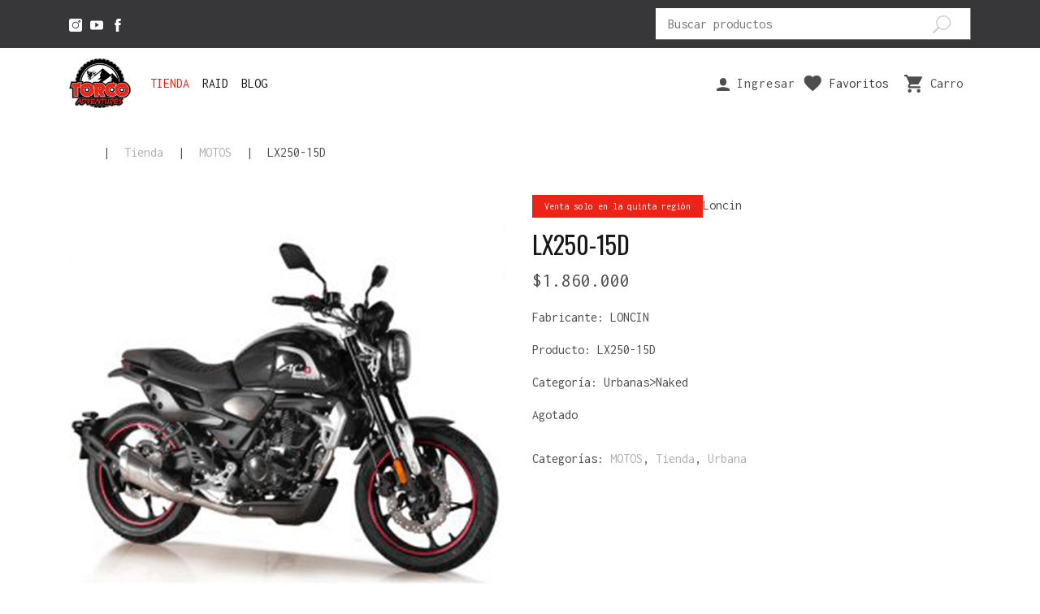

--- FILE ---
content_type: text/html; charset=UTF-8
request_url: https://torcoadventures.cl/producto/lx250-15d/
body_size: 15881
content:
<!DOCTYPE html>
<html lang="es">
	<head>
		<meta charset="UTF-8">
		<meta name="viewport" content="width=device-width, initial-scale=1, maximum-scale=1">
		<title>Torco Aventures</title>
	<link href="https://torcoadventures.cl/wp-content/uploads/2019/11/favi.png" rel="shortcut icon" type="image/x-icon" />
<link href="https://fonts.googleapis.com/css?family=Inconsolata:400,700|Oswald:400,500,600,700&display=swap" rel="stylesheet">
<link href="https://stackpath.bootstrapcdn.com/bootstrap/4.3.1/css/bootstrap.min.css" rel="stylesheet" integrity="sha384-ggOyR0iXCbMQv3Xipma34MD+dH/1fQ784/j6cY/iJTQUOhcWr7x9JvoRxT2MZw1T" crossorigin="anonymous">
		<link rel="stylesheet" href="https://torcoadventures.cl/wp-content/themes/torco-theme/style.css">
		<!-- boostrap  js -->
		<script src="https://code.jquery.com/jquery-3.3.1.slim.min.js" integrity="sha384-q8i/X+965DzO0rT7abK41JStQIAqVgRVzpbzo5smXKp4YfRvH+8abtTE1Pi6jizo" crossorigin="anonymous"></script>
	<script src="https://stackpath.bootstrapcdn.com/bootstrap/4.3.1/js/bootstrap.min.js" integrity="sha384-JjSmVgyd0p3pXB1rRibZUAYoIIy6OrQ6VrjIEaFf/nJGzIxFDsf4x0xIM+B07jRM" crossorigin="anonymous"></script>
		<meta name='robots' content='max-image-preview:large' />
<script type="text/javascript">
window._wpemojiSettings = {"baseUrl":"https:\/\/s.w.org\/images\/core\/emoji\/14.0.0\/72x72\/","ext":".png","svgUrl":"https:\/\/s.w.org\/images\/core\/emoji\/14.0.0\/svg\/","svgExt":".svg","source":{"concatemoji":"https:\/\/torcoadventures.cl\/wp-includes\/js\/wp-emoji-release.min.js?ver=6.3.7"}};
/*! This file is auto-generated */
!function(i,n){var o,s,e;function c(e){try{var t={supportTests:e,timestamp:(new Date).valueOf()};sessionStorage.setItem(o,JSON.stringify(t))}catch(e){}}function p(e,t,n){e.clearRect(0,0,e.canvas.width,e.canvas.height),e.fillText(t,0,0);var t=new Uint32Array(e.getImageData(0,0,e.canvas.width,e.canvas.height).data),r=(e.clearRect(0,0,e.canvas.width,e.canvas.height),e.fillText(n,0,0),new Uint32Array(e.getImageData(0,0,e.canvas.width,e.canvas.height).data));return t.every(function(e,t){return e===r[t]})}function u(e,t,n){switch(t){case"flag":return n(e,"\ud83c\udff3\ufe0f\u200d\u26a7\ufe0f","\ud83c\udff3\ufe0f\u200b\u26a7\ufe0f")?!1:!n(e,"\ud83c\uddfa\ud83c\uddf3","\ud83c\uddfa\u200b\ud83c\uddf3")&&!n(e,"\ud83c\udff4\udb40\udc67\udb40\udc62\udb40\udc65\udb40\udc6e\udb40\udc67\udb40\udc7f","\ud83c\udff4\u200b\udb40\udc67\u200b\udb40\udc62\u200b\udb40\udc65\u200b\udb40\udc6e\u200b\udb40\udc67\u200b\udb40\udc7f");case"emoji":return!n(e,"\ud83e\udef1\ud83c\udffb\u200d\ud83e\udef2\ud83c\udfff","\ud83e\udef1\ud83c\udffb\u200b\ud83e\udef2\ud83c\udfff")}return!1}function f(e,t,n){var r="undefined"!=typeof WorkerGlobalScope&&self instanceof WorkerGlobalScope?new OffscreenCanvas(300,150):i.createElement("canvas"),a=r.getContext("2d",{willReadFrequently:!0}),o=(a.textBaseline="top",a.font="600 32px Arial",{});return e.forEach(function(e){o[e]=t(a,e,n)}),o}function t(e){var t=i.createElement("script");t.src=e,t.defer=!0,i.head.appendChild(t)}"undefined"!=typeof Promise&&(o="wpEmojiSettingsSupports",s=["flag","emoji"],n.supports={everything:!0,everythingExceptFlag:!0},e=new Promise(function(e){i.addEventListener("DOMContentLoaded",e,{once:!0})}),new Promise(function(t){var n=function(){try{var e=JSON.parse(sessionStorage.getItem(o));if("object"==typeof e&&"number"==typeof e.timestamp&&(new Date).valueOf()<e.timestamp+604800&&"object"==typeof e.supportTests)return e.supportTests}catch(e){}return null}();if(!n){if("undefined"!=typeof Worker&&"undefined"!=typeof OffscreenCanvas&&"undefined"!=typeof URL&&URL.createObjectURL&&"undefined"!=typeof Blob)try{var e="postMessage("+f.toString()+"("+[JSON.stringify(s),u.toString(),p.toString()].join(",")+"));",r=new Blob([e],{type:"text/javascript"}),a=new Worker(URL.createObjectURL(r),{name:"wpTestEmojiSupports"});return void(a.onmessage=function(e){c(n=e.data),a.terminate(),t(n)})}catch(e){}c(n=f(s,u,p))}t(n)}).then(function(e){for(var t in e)n.supports[t]=e[t],n.supports.everything=n.supports.everything&&n.supports[t],"flag"!==t&&(n.supports.everythingExceptFlag=n.supports.everythingExceptFlag&&n.supports[t]);n.supports.everythingExceptFlag=n.supports.everythingExceptFlag&&!n.supports.flag,n.DOMReady=!1,n.readyCallback=function(){n.DOMReady=!0}}).then(function(){return e}).then(function(){var e;n.supports.everything||(n.readyCallback(),(e=n.source||{}).concatemoji?t(e.concatemoji):e.wpemoji&&e.twemoji&&(t(e.twemoji),t(e.wpemoji)))}))}((window,document),window._wpemojiSettings);
</script>
<style type="text/css">
img.wp-smiley,
img.emoji {
	display: inline !important;
	border: none !important;
	box-shadow: none !important;
	height: 1em !important;
	width: 1em !important;
	margin: 0 0.07em !important;
	vertical-align: -0.1em !important;
	background: none !important;
	padding: 0 !important;
}
</style>
	<link rel='stylesheet' id='wp-block-library-css' href='https://torcoadventures.cl/wp-includes/css/dist/block-library/style.min.css?ver=6.3.7' type='text/css' media='all' />
<link rel='stylesheet' id='wc-block-style-css' href='https://torcoadventures.cl/wp-content/plugins/woocommerce/packages/woocommerce-blocks/build/style.css?ver=2.4.5' type='text/css' media='all' />
<style id='classic-theme-styles-inline-css' type='text/css'>
/*! This file is auto-generated */
.wp-block-button__link{color:#fff;background-color:#32373c;border-radius:9999px;box-shadow:none;text-decoration:none;padding:calc(.667em + 2px) calc(1.333em + 2px);font-size:1.125em}.wp-block-file__button{background:#32373c;color:#fff;text-decoration:none}
</style>
<style id='global-styles-inline-css' type='text/css'>
body{--wp--preset--color--black: #000000;--wp--preset--color--cyan-bluish-gray: #abb8c3;--wp--preset--color--white: #ffffff;--wp--preset--color--pale-pink: #f78da7;--wp--preset--color--vivid-red: #cf2e2e;--wp--preset--color--luminous-vivid-orange: #ff6900;--wp--preset--color--luminous-vivid-amber: #fcb900;--wp--preset--color--light-green-cyan: #7bdcb5;--wp--preset--color--vivid-green-cyan: #00d084;--wp--preset--color--pale-cyan-blue: #8ed1fc;--wp--preset--color--vivid-cyan-blue: #0693e3;--wp--preset--color--vivid-purple: #9b51e0;--wp--preset--gradient--vivid-cyan-blue-to-vivid-purple: linear-gradient(135deg,rgba(6,147,227,1) 0%,rgb(155,81,224) 100%);--wp--preset--gradient--light-green-cyan-to-vivid-green-cyan: linear-gradient(135deg,rgb(122,220,180) 0%,rgb(0,208,130) 100%);--wp--preset--gradient--luminous-vivid-amber-to-luminous-vivid-orange: linear-gradient(135deg,rgba(252,185,0,1) 0%,rgba(255,105,0,1) 100%);--wp--preset--gradient--luminous-vivid-orange-to-vivid-red: linear-gradient(135deg,rgba(255,105,0,1) 0%,rgb(207,46,46) 100%);--wp--preset--gradient--very-light-gray-to-cyan-bluish-gray: linear-gradient(135deg,rgb(238,238,238) 0%,rgb(169,184,195) 100%);--wp--preset--gradient--cool-to-warm-spectrum: linear-gradient(135deg,rgb(74,234,220) 0%,rgb(151,120,209) 20%,rgb(207,42,186) 40%,rgb(238,44,130) 60%,rgb(251,105,98) 80%,rgb(254,248,76) 100%);--wp--preset--gradient--blush-light-purple: linear-gradient(135deg,rgb(255,206,236) 0%,rgb(152,150,240) 100%);--wp--preset--gradient--blush-bordeaux: linear-gradient(135deg,rgb(254,205,165) 0%,rgb(254,45,45) 50%,rgb(107,0,62) 100%);--wp--preset--gradient--luminous-dusk: linear-gradient(135deg,rgb(255,203,112) 0%,rgb(199,81,192) 50%,rgb(65,88,208) 100%);--wp--preset--gradient--pale-ocean: linear-gradient(135deg,rgb(255,245,203) 0%,rgb(182,227,212) 50%,rgb(51,167,181) 100%);--wp--preset--gradient--electric-grass: linear-gradient(135deg,rgb(202,248,128) 0%,rgb(113,206,126) 100%);--wp--preset--gradient--midnight: linear-gradient(135deg,rgb(2,3,129) 0%,rgb(40,116,252) 100%);--wp--preset--font-size--small: 13px;--wp--preset--font-size--medium: 20px;--wp--preset--font-size--large: 36px;--wp--preset--font-size--x-large: 42px;--wp--preset--spacing--20: 0.44rem;--wp--preset--spacing--30: 0.67rem;--wp--preset--spacing--40: 1rem;--wp--preset--spacing--50: 1.5rem;--wp--preset--spacing--60: 2.25rem;--wp--preset--spacing--70: 3.38rem;--wp--preset--spacing--80: 5.06rem;--wp--preset--shadow--natural: 6px 6px 9px rgba(0, 0, 0, 0.2);--wp--preset--shadow--deep: 12px 12px 50px rgba(0, 0, 0, 0.4);--wp--preset--shadow--sharp: 6px 6px 0px rgba(0, 0, 0, 0.2);--wp--preset--shadow--outlined: 6px 6px 0px -3px rgba(255, 255, 255, 1), 6px 6px rgba(0, 0, 0, 1);--wp--preset--shadow--crisp: 6px 6px 0px rgba(0, 0, 0, 1);}:where(.is-layout-flex){gap: 0.5em;}:where(.is-layout-grid){gap: 0.5em;}body .is-layout-flow > .alignleft{float: left;margin-inline-start: 0;margin-inline-end: 2em;}body .is-layout-flow > .alignright{float: right;margin-inline-start: 2em;margin-inline-end: 0;}body .is-layout-flow > .aligncenter{margin-left: auto !important;margin-right: auto !important;}body .is-layout-constrained > .alignleft{float: left;margin-inline-start: 0;margin-inline-end: 2em;}body .is-layout-constrained > .alignright{float: right;margin-inline-start: 2em;margin-inline-end: 0;}body .is-layout-constrained > .aligncenter{margin-left: auto !important;margin-right: auto !important;}body .is-layout-constrained > :where(:not(.alignleft):not(.alignright):not(.alignfull)){max-width: var(--wp--style--global--content-size);margin-left: auto !important;margin-right: auto !important;}body .is-layout-constrained > .alignwide{max-width: var(--wp--style--global--wide-size);}body .is-layout-flex{display: flex;}body .is-layout-flex{flex-wrap: wrap;align-items: center;}body .is-layout-flex > *{margin: 0;}body .is-layout-grid{display: grid;}body .is-layout-grid > *{margin: 0;}:where(.wp-block-columns.is-layout-flex){gap: 2em;}:where(.wp-block-columns.is-layout-grid){gap: 2em;}:where(.wp-block-post-template.is-layout-flex){gap: 1.25em;}:where(.wp-block-post-template.is-layout-grid){gap: 1.25em;}.has-black-color{color: var(--wp--preset--color--black) !important;}.has-cyan-bluish-gray-color{color: var(--wp--preset--color--cyan-bluish-gray) !important;}.has-white-color{color: var(--wp--preset--color--white) !important;}.has-pale-pink-color{color: var(--wp--preset--color--pale-pink) !important;}.has-vivid-red-color{color: var(--wp--preset--color--vivid-red) !important;}.has-luminous-vivid-orange-color{color: var(--wp--preset--color--luminous-vivid-orange) !important;}.has-luminous-vivid-amber-color{color: var(--wp--preset--color--luminous-vivid-amber) !important;}.has-light-green-cyan-color{color: var(--wp--preset--color--light-green-cyan) !important;}.has-vivid-green-cyan-color{color: var(--wp--preset--color--vivid-green-cyan) !important;}.has-pale-cyan-blue-color{color: var(--wp--preset--color--pale-cyan-blue) !important;}.has-vivid-cyan-blue-color{color: var(--wp--preset--color--vivid-cyan-blue) !important;}.has-vivid-purple-color{color: var(--wp--preset--color--vivid-purple) !important;}.has-black-background-color{background-color: var(--wp--preset--color--black) !important;}.has-cyan-bluish-gray-background-color{background-color: var(--wp--preset--color--cyan-bluish-gray) !important;}.has-white-background-color{background-color: var(--wp--preset--color--white) !important;}.has-pale-pink-background-color{background-color: var(--wp--preset--color--pale-pink) !important;}.has-vivid-red-background-color{background-color: var(--wp--preset--color--vivid-red) !important;}.has-luminous-vivid-orange-background-color{background-color: var(--wp--preset--color--luminous-vivid-orange) !important;}.has-luminous-vivid-amber-background-color{background-color: var(--wp--preset--color--luminous-vivid-amber) !important;}.has-light-green-cyan-background-color{background-color: var(--wp--preset--color--light-green-cyan) !important;}.has-vivid-green-cyan-background-color{background-color: var(--wp--preset--color--vivid-green-cyan) !important;}.has-pale-cyan-blue-background-color{background-color: var(--wp--preset--color--pale-cyan-blue) !important;}.has-vivid-cyan-blue-background-color{background-color: var(--wp--preset--color--vivid-cyan-blue) !important;}.has-vivid-purple-background-color{background-color: var(--wp--preset--color--vivid-purple) !important;}.has-black-border-color{border-color: var(--wp--preset--color--black) !important;}.has-cyan-bluish-gray-border-color{border-color: var(--wp--preset--color--cyan-bluish-gray) !important;}.has-white-border-color{border-color: var(--wp--preset--color--white) !important;}.has-pale-pink-border-color{border-color: var(--wp--preset--color--pale-pink) !important;}.has-vivid-red-border-color{border-color: var(--wp--preset--color--vivid-red) !important;}.has-luminous-vivid-orange-border-color{border-color: var(--wp--preset--color--luminous-vivid-orange) !important;}.has-luminous-vivid-amber-border-color{border-color: var(--wp--preset--color--luminous-vivid-amber) !important;}.has-light-green-cyan-border-color{border-color: var(--wp--preset--color--light-green-cyan) !important;}.has-vivid-green-cyan-border-color{border-color: var(--wp--preset--color--vivid-green-cyan) !important;}.has-pale-cyan-blue-border-color{border-color: var(--wp--preset--color--pale-cyan-blue) !important;}.has-vivid-cyan-blue-border-color{border-color: var(--wp--preset--color--vivid-cyan-blue) !important;}.has-vivid-purple-border-color{border-color: var(--wp--preset--color--vivid-purple) !important;}.has-vivid-cyan-blue-to-vivid-purple-gradient-background{background: var(--wp--preset--gradient--vivid-cyan-blue-to-vivid-purple) !important;}.has-light-green-cyan-to-vivid-green-cyan-gradient-background{background: var(--wp--preset--gradient--light-green-cyan-to-vivid-green-cyan) !important;}.has-luminous-vivid-amber-to-luminous-vivid-orange-gradient-background{background: var(--wp--preset--gradient--luminous-vivid-amber-to-luminous-vivid-orange) !important;}.has-luminous-vivid-orange-to-vivid-red-gradient-background{background: var(--wp--preset--gradient--luminous-vivid-orange-to-vivid-red) !important;}.has-very-light-gray-to-cyan-bluish-gray-gradient-background{background: var(--wp--preset--gradient--very-light-gray-to-cyan-bluish-gray) !important;}.has-cool-to-warm-spectrum-gradient-background{background: var(--wp--preset--gradient--cool-to-warm-spectrum) !important;}.has-blush-light-purple-gradient-background{background: var(--wp--preset--gradient--blush-light-purple) !important;}.has-blush-bordeaux-gradient-background{background: var(--wp--preset--gradient--blush-bordeaux) !important;}.has-luminous-dusk-gradient-background{background: var(--wp--preset--gradient--luminous-dusk) !important;}.has-pale-ocean-gradient-background{background: var(--wp--preset--gradient--pale-ocean) !important;}.has-electric-grass-gradient-background{background: var(--wp--preset--gradient--electric-grass) !important;}.has-midnight-gradient-background{background: var(--wp--preset--gradient--midnight) !important;}.has-small-font-size{font-size: var(--wp--preset--font-size--small) !important;}.has-medium-font-size{font-size: var(--wp--preset--font-size--medium) !important;}.has-large-font-size{font-size: var(--wp--preset--font-size--large) !important;}.has-x-large-font-size{font-size: var(--wp--preset--font-size--x-large) !important;}
.wp-block-navigation a:where(:not(.wp-element-button)){color: inherit;}
:where(.wp-block-post-template.is-layout-flex){gap: 1.25em;}:where(.wp-block-post-template.is-layout-grid){gap: 1.25em;}
:where(.wp-block-columns.is-layout-flex){gap: 2em;}:where(.wp-block-columns.is-layout-grid){gap: 2em;}
.wp-block-pullquote{font-size: 1.5em;line-height: 1.6;}
</style>
<link rel='stylesheet' id='contact-form-7-css' href='https://torcoadventures.cl/wp-content/plugins/contact-form-7/includes/css/styles.css?ver=5.8.1' type='text/css' media='all' />
<link rel='stylesheet' id='accordions-css-css' href='https://torcoadventures.cl/wp-content/plugins/woo-accordions/assets/css/woco-accordion.css?ver=6.3.7' type='text/css' media='all' />
<style id='accordions-css-inline-css' type='text/css'>
body .accordion-header h1{ color:#ffffff;}body .accordion-item-active .accordion-header h1{ color:#ffffff;}body .accordion-header{ background:#000000; }body .accordion-item-active .accordion-header{ background:#eb2417; }.accordion-header-icon{ color:#ffffff; }.accordion-header-icon.accordion-header-icon-active{ color:#ffffff;}
</style>
<link rel='stylesheet' id='woocommerce-layout-css' href='https://torcoadventures.cl/wp-content/plugins/woocommerce/assets/css/woocommerce-layout.css?ver=3.8.3' type='text/css' media='all' />
<link rel='stylesheet' id='woocommerce-smallscreen-css' href='https://torcoadventures.cl/wp-content/plugins/woocommerce/assets/css/woocommerce-smallscreen.css?ver=3.8.3' type='text/css' media='only screen and (max-width: 768px)' />
<link rel='stylesheet' id='woocommerce-general-css' href='https://torcoadventures.cl/wp-content/plugins/woocommerce/assets/css/woocommerce.css?ver=3.8.3' type='text/css' media='all' />
<style id='woocommerce-inline-inline-css' type='text/css'>
.woocommerce form .form-row .required { visibility: visible; }
</style>
<link rel='stylesheet' id='wooswipe-pswp-css-css' href='https://torcoadventures.cl/wp-content/plugins/wooswipe/public/pswp/photoswipe.css?ver=3.0.1' type='text/css' media='all' />
<link rel='stylesheet' id='wooswipe-pswp-skin-css' href='https://torcoadventures.cl/wp-content/plugins/wooswipe/public/pswp/default-skin/default-skin.css?ver=3.0.1' type='text/css' media='all' />
<link rel='stylesheet' id='wooswipe-slick-css-css' href='https://torcoadventures.cl/wp-content/plugins/wooswipe/public/slick/slick.css?ver=3.0.1' type='text/css' media='all' />
<link rel='stylesheet' id='wooswipe-slick-theme-css' href='https://torcoadventures.cl/wp-content/plugins/wooswipe/public/slick/slick-theme.css?ver=3.0.1' type='text/css' media='all' />
<link rel='stylesheet' id='wooswipe-css-css' href='https://torcoadventures.cl/wp-content/plugins/wooswipe/public/css/wooswipe.css?ver=3.0.1' type='text/css' media='all' />
<script type='text/javascript' src='https://torcoadventures.cl/wp-includes/js/jquery/jquery.min.js?ver=3.7.0' id='jquery-core-js'></script>
<script type='text/javascript' src='https://torcoadventures.cl/wp-includes/js/jquery/jquery-migrate.min.js?ver=3.4.1' id='jquery-migrate-js'></script>
<script type='text/javascript' src='https://torcoadventures.cl/wp-content/plugins/wooswipe/public/pswp/photoswipe.min.js?ver=3.0.1' id='wooswipe-pswp-js'></script>
<script type='text/javascript' src='https://torcoadventures.cl/wp-content/plugins/wooswipe/public/pswp/photoswipe-ui-default.min.js?ver=3.0.1' id='wooswipe-pswp-ui-js'></script>
<script type='text/javascript' src='https://torcoadventures.cl/wp-content/plugins/wooswipe/public/slick/slick.min.js?ver=3.0.1' id='wooswipe-slick-js'></script>
<link rel="https://api.w.org/" href="https://torcoadventures.cl/wp-json/" /><link rel="alternate" type="application/json" href="https://torcoadventures.cl/wp-json/wp/v2/product/2226" /><link rel="EditURI" type="application/rsd+xml" title="RSD" href="https://torcoadventures.cl/xmlrpc.php?rsd" />
<meta name="generator" content="WordPress 6.3.7" />
<meta name="generator" content="WooCommerce 3.8.3" />
<link rel="canonical" href="https://torcoadventures.cl/producto/lx250-15d/" />
<link rel='shortlink' href='https://torcoadventures.cl/?p=2226' />
<link rel="alternate" type="application/json+oembed" href="https://torcoadventures.cl/wp-json/oembed/1.0/embed?url=https%3A%2F%2Ftorcoadventures.cl%2Fproducto%2Flx250-15d%2F" />
<link rel="alternate" type="text/xml+oembed" href="https://torcoadventures.cl/wp-json/oembed/1.0/embed?url=https%3A%2F%2Ftorcoadventures.cl%2Fproducto%2Flx250-15d%2F&#038;format=xml" />
<script type="text/javascript">
           var ajaxurl = "https://torcoadventures.cl/wp-admin/admin-ajax.php";
         </script>    <style>
    .quantity input::-webkit-outer-spin-button,
    .quantity input::-webkit-inner-spin-button {
        display: none;
        margin: 0;
    }
    .quantity input.qty {
        appearance: textfield;
        -webkit-appearance: none;
        -moz-appearance: textfield;
    }
    </style>
    	<noscript><style>.woocommerce-product-gallery{ opacity: 1 !important; }</style></noscript>
	<meta name="generator" content="Elementor 3.16.6; features: e_dom_optimization, e_optimized_assets_loading, e_optimized_css_loading, additional_custom_breakpoints; settings: css_print_method-external, google_font-enabled, font_display-swap">

	</head>
	<body>
		 
		<div class="top-menu">
			<div class="container">
				<div class="flex-row item-center">
					<div class="rss"><a href="https://www.instagram.com/torcoadv/">
						<svg class="icon icon-instagram" viewBox="0 0 32 32">
							<title>instagram</title>
							<path  d="M27.312 0h-22.624c-2.588 0.003-4.685 2.1-4.688 4.688v22.625c0.003 2.588 2.1 4.685 4.688 4.688h22.625c2.588-0.003 4.685-2.1 4.688-4.688v-22.625c-0.003-2.588-2.1-4.685-4.688-4.688h-0zM16.058 24.376c-4.66 0-8.439-3.778-8.439-8.439s3.778-8.439 8.439-8.439c4.66 0 8.439 3.778 8.439 8.439v0c-0.004 4.657-3.777 8.432-8.433 8.439h-0.001zM25.445 9.376c-1.554 0-2.814-1.26-2.814-2.814s1.26-2.814 2.814-2.814c1.554 0 2.814 1.26 2.814 2.814v0c-0.001 1.553-1.26 2.812-2.814 2.814h-0z"></path>
							<path  d="M25.438 5.625c-0.518 0-0.937 0.42-0.937 0.937s0.42 0.937 0.937 0.937c0.518 0 0.937-0.42 0.937-0.937v0c0-0.518-0.42-0.937-0.937-0.937v0z"></path>
							<path  d="M16.062 9.376c-3.624 0-6.562 2.938-6.562 6.562s2.938 6.562 6.562 6.562c3.624 0 6.562-2.938 6.562-6.562v0c-0.004-3.622-2.94-6.558-6.562-6.562h-0z"></path>
						</svg>
					</a></div>
						<div class="rss"><a href="https://www.youtube.com/user/torco511">
							<svg class="icon icon-youtube" viewBox="0 0 46 32">
								<title>youtube</title>
								<path  d="M45.715 6.837c0-0.001 0-0.002 0-0.002 0-3.775-3.060-6.834-6.834-6.834-0.003 0-0.005 0-0.008 0h-32.041c-3.773 0.001-6.832 3.061-6.832 6.834 0 0.001 0 0.002 0 0.003v-0 18.329c0 0.001 0 0.002 0 0.002 0 3.774 3.058 6.833 6.832 6.834h32.041c3.773-0.001 6.832-3.061 6.832-6.834 0-0.001 0-0.002 0-0.003v0zM18.287 23.735v-17.218l13.054 8.608z"></path>
							</svg>
						</a></div>
					<div class="rss"><a href="https://www.facebook.com/Torco-Adventure-1673580062756110/?_rdc=1&_rdr">
						<svg class="icon icon-facebook" viewBox="0 0 15 32">
							<title>facebook</title>
							<path  d="M3.227 6.196v4.403h-3.217v5.382h3.227v16.009h6.629v-15.999h4.45s0.416-2.583 0.619-5.406h-5.042v-3.687c0.127-0.706 0.713-1.242 1.434-1.291l0.005-0h3.601v-5.609h-4.912c-6.957 0-6.793 5.394-6.793 6.199z"></path>
						</svg>
						</a></div>
					<div class="ml-auto search-form">
						<form role="search" method="get" id="searchform" action="https://torcoadventures.cl/">
			<label class="screen-reader-text" for="s">Buscar por:</label>
			<input type="search" value="" name="s" id="s" placeholder="Buscar productos" />
			<button type="submit" id="searchsubmit" >
			<svg class="icon" viewBox="0 0 32 32">
<title>Buscar productos</title>
<path d="M19.045-0.004c-0.001 0-0.003 0-0.005 0-7.152 0-12.95 5.798-12.95 12.95 0 3.092 1.084 5.932 2.893 8.159l-0.019-0.024-8.561 8.563c-0.25 0.25-0.404 0.595-0.404 0.975 0 0.762 0.618 1.38 1.38 1.38 0.381 0 0.726-0.154 0.975-0.404l8.561-8.559c2.202 1.786 5.039 2.868 8.128 2.868 7.154 0 12.953-5.799 12.953-12.953s-5.799-12.953-12.952-12.953h-0zM19.045 23.91c-6.053 0-10.961-4.907-10.961-10.961s4.907-10.961 10.961-10.961c6.053 0 10.961 4.907 10.961 10.961 0 0.001 0 0.002 0 0.004v-0c-0.006 6.051-4.91 10.955-10.96 10.961h-0.001z"></path>
</svg>
			</button>
			<input type="hidden" name="post_type" value="product" />
	</form>					</div>
				</div>
			</div>
		</div>
		<div class=" container">
			<nav class="navbar navbar-expand-lg  nav-phone  ">
				<div class="navbar-brand" >
					<a href="https://torcoadventures.cl">
												<img src="https://torcoadventures.cl/wp-content/uploads/2019/09/cropped-logo-torco.png" alt="">
					</a>
				</div>
				<div class="d-block d-lg-none">
					<li></li>
					<li class="cart-top ">
										<a class="cart user-top" href="https://torcoadventures.cl/mi-cuenta/" title="Ingresar">
						<svg class="icon icon-user" viewBox="0 0 20 20">
							<title>user</title>
							<path d="M5 5c0-2.761 2.239-5 5-5s5 2.239 5 5v0 2c0 2.761-2.239 5-5 5s-5-2.239-5-5v0-2zM0 16.68c2.86-1.685 6.301-2.68 9.974-2.68 0.009 0 0.018 0 0.027 0h-0.001c3.64 0 7.060 0.97 10 2.68v3.32h-20v-3.32z"></path>
						</svg>
					</a>
											
					<a class="cart" href="https://torcoadventures.cl/mi-cuenta/lista-deseos/">
						<svg class="icon icon-bolsa" viewBox="0 0 35 32">
							<title>favorite</title>
							<path d="M17.392 32l-2.435-2.435c-9.045-8-14.958-13.391-14.958-20-0.001-0.043-0.001-0.093-0.001-0.144 0-5.204 4.218-9.422 9.422-9.422 0.051 0 0.101 0 0.152 0.001l-0.008-0c3.128 0.035 5.921 1.439 7.814 3.639l0.012 0.014c1.905-2.215 4.699-3.618 7.821-3.653l0.006-0c0.043-0.001 0.093-0.001 0.144-0.001 5.204 0 9.422 4.218 9.422 9.422 0 0.051-0 0.101-0.001 0.152l0-0.008c0 6.609-5.912 12-14.958 20z"></path>
						</svg>
					</a>
					<a class="cart" onclick="openNav()" title="Ver tu carrito de compras">
					
						<svg class="icon icon-bolsa" viewBox="0 0 32 32">
							<title>carrito de compras</title>
							<path d="M9.6 25.6c-1.76 0-3.2 1.44-3.2 3.2s1.44 3.2 3.2 3.2 3.2-1.44 3.2-3.2-1.44-3.2-3.2-3.2zM0 0v3.2h3.2l5.76 12.16-2.24 3.84c-0.16 0.48-0.32 1.12-0.32 1.6 0 1.76 1.44 3.2 3.2 3.2h19.2v-3.2h-18.56c-0.16 0-0.32-0.16-0.32-0.32v-0.16l1.44-2.72h11.84c1.28 0 2.24-0.64 2.72-1.6l5.76-10.4c0.32-0.32 0.32-0.48 0.32-0.8 0-0.96-0.64-1.6-1.6-1.6h-23.68l-1.44-3.2h-5.28zM25.6 25.6c-1.76 0-3.2 1.44-3.2 3.2s1.44 3.2 3.2 3.2 3.2-1.44 3.2-3.2-1.44-3.2-3.2-3.2z"></path>
						</svg>
												<!-- echo WC()->cart->get_cart_total(); -->
					</a>
				</li>
				</div>
				
				<button class="navbar-toggler" type="button" data-toggle="collapse" data-target="#navbarNavDropdown" aria-controls="navbarNavDropdown" aria-expanded="false" aria-label="Toggle navigation">
					<svg class="icon icon-menu" viewBox="0 0 24 24">
						<title>menu</title>
						<path d="M3 6h18v2.016h-18v-2.016zM3 12.984v-1.969h18v1.969h-18zM3 18v-2.016h18v2.016h-18z"></path>
					</svg>
				</button>
				<div class="collapse navbar-collapse d-none" id="navbarNavDropdown">
					<ul id="menu-product_cat" class="nav navbar-nav item-collapse"><li itemscope="itemscope" itemtype="https://www.schema.org/SiteNavigationElement" id="menu-item-486" class="menu-item menu-item-type-taxonomy menu-item-object-product_cat current-product-ancestor current-menu-parent current-product-parent active menu-item-486 nav-item"><a title="Tienda" href="https://torcoadventures.cl/categoria-producto/tienda/" class="nav-link">Tienda</a></li>
<li itemscope="itemscope" itemtype="https://www.schema.org/SiteNavigationElement" id="menu-item-123" class="menu-item menu-item-type-taxonomy menu-item-object-product_cat menu-item-123 nav-item"><a title="Raid" href="https://torcoadventures.cl/categoria-producto/raid/" class="nav-link">Raid</a></li>
<li itemscope="itemscope" itemtype="https://www.schema.org/SiteNavigationElement" id="menu-item-86" class="menu-item menu-item-type-taxonomy menu-item-object-category menu-item-86 nav-item"><a title="Blog" href="https://torcoadventures.cl/category/blog/" class="nav-link">Blog</a></li>
</ul>				</div>
				<div class=" container-menu-phone d-block d-lg-none">
					<div class="collapse navbar-collapse " id="navbarNavDropdown">

						<ul id="menu-movil-menu" class="nav navbar-nav item-collapse"><li itemscope="itemscope" itemtype="https://www.schema.org/SiteNavigationElement" id="menu-item-1456" class="menu-item menu-item-type-taxonomy menu-item-object-product_cat current-product-ancestor current-menu-parent current-product-parent menu-item-has-children dropdown active menu-item-1456 nav-item"><a title="Tienda" href="#" data-toggle="dropdown" aria-haspopup="true" aria-expanded="false" class="dropdown-toggle nav-link" id="menu-item-dropdown-1456">Tienda</a>
<ul class="dropdown-menu" aria-labelledby="menu-item-dropdown-1456" role="menu">
	<li itemscope="itemscope" itemtype="https://www.schema.org/SiteNavigationElement" id="menu-item-1447" class="menu-item menu-item-type-taxonomy menu-item-object-product_cat menu-item-1447 nav-item"><a title="Accesorios" href="https://torcoadventures.cl/categoria-producto/tienda/vestuario/accesorios/" class="dropdown-item">Accesorios</a></li>
	<li itemscope="itemscope" itemtype="https://www.schema.org/SiteNavigationElement" id="menu-item-2139" class="menu-item menu-item-type-taxonomy menu-item-object-product_cat menu-item-2139 nav-item"><a title="BICICLETAS" href="https://torcoadventures.cl/categoria-producto/tienda/bicicletas/" class="dropdown-item">BICICLETAS</a></li>
	<li itemscope="itemscope" itemtype="https://www.schema.org/SiteNavigationElement" id="menu-item-1449" class="menu-item menu-item-type-taxonomy menu-item-object-product_cat menu-item-1449 nav-item"><a title="CASCOS" href="https://torcoadventures.cl/categoria-producto/tienda/cascos/" class="dropdown-item">CASCOS</a></li>
	<li itemscope="itemscope" itemtype="https://www.schema.org/SiteNavigationElement" id="menu-item-1452" class="menu-item menu-item-type-taxonomy menu-item-object-product_cat menu-item-1452 nav-item"><a title="LUBRICANTES" href="https://torcoadventures.cl/categoria-producto/tienda/lubricantes/" class="dropdown-item">LUBRICANTES</a></li>
	<li itemscope="itemscope" itemtype="https://www.schema.org/SiteNavigationElement" id="menu-item-201" class="menu-item menu-item-type-taxonomy menu-item-object-product_cat current-product-ancestor current-menu-parent current-product-parent active menu-item-201 nav-item"><a title="MOTOS" href="https://torcoadventures.cl/categoria-producto/tienda/motos/" class="dropdown-item">MOTOS</a></li>
	<li itemscope="itemscope" itemtype="https://www.schema.org/SiteNavigationElement" id="menu-item-1461" class="menu-item menu-item-type-taxonomy menu-item-object-product_cat menu-item-1461 nav-item"><a title="NEUMATICOS" href="https://torcoadventures.cl/categoria-producto/tienda/neumaticos/" class="dropdown-item">NEUMATICOS</a></li>
	<li itemscope="itemscope" itemtype="https://www.schema.org/SiteNavigationElement" id="menu-item-1462" class="menu-item menu-item-type-taxonomy menu-item-object-product_cat menu-item-1462 nav-item"><a title="OFERTAS" href="https://torcoadventures.cl/categoria-producto/tienda/ofertas/" class="dropdown-item">OFERTAS</a></li>
	<li itemscope="itemscope" itemtype="https://www.schema.org/SiteNavigationElement" id="menu-item-220" class="menu-item menu-item-type-taxonomy menu-item-object-product_cat menu-item-220 nav-item"><a title="SEGURIDAD" href="https://torcoadventures.cl/categoria-producto/tienda/protecciones/" class="dropdown-item">SEGURIDAD</a></li>
	<li itemscope="itemscope" itemtype="https://www.schema.org/SiteNavigationElement" id="menu-item-229" class="menu-item menu-item-type-taxonomy menu-item-object-product_cat menu-item-229 nav-item"><a title="REPUESTOS" href="https://torcoadventures.cl/categoria-producto/tienda/repuestos/" class="dropdown-item">REPUESTOS</a></li>
	<li itemscope="itemscope" itemtype="https://www.schema.org/SiteNavigationElement" id="menu-item-211" class="menu-item menu-item-type-taxonomy menu-item-object-product_cat menu-item-211 nav-item"><a title="VESTUARIOS" href="https://torcoadventures.cl/categoria-producto/tienda/vestuario/" class="dropdown-item">VESTUARIOS</a></li>
</ul>
</li>
<li itemscope="itemscope" itemtype="https://www.schema.org/SiteNavigationElement" id="menu-item-202" class="menu-item menu-item-type-taxonomy menu-item-object-product_cat menu-item-202 nav-item"><a title="Raid" href="https://torcoadventures.cl/categoria-producto/raid/" class="nav-link">Raid</a></li>
<li itemscope="itemscope" itemtype="https://www.schema.org/SiteNavigationElement" id="menu-item-487" class="menu-item menu-item-type-taxonomy menu-item-object-category menu-item-487 nav-item"><a title="Blog" href="https://torcoadventures.cl/category/blog/" class="nav-link">Blog</a></li>
</ul>					</div>
				</div>
				<div class="d-none d-lg-block">
						<li></li>

				<li class="cart-top ">
										<a class="user-top" href="https://torcoadventures.cl/mi-cuenta/" title="Ingresar">
						<svg class="icon icon-user" viewBox="0 0 20 20">
							<title>user</title>
							<path d="M5 5c0-2.761 2.239-5 5-5s5 2.239 5 5v0 2c0 2.761-2.239 5-5 5s-5-2.239-5-5v0-2zM0 16.68c2.86-1.685 6.301-2.68 9.974-2.68 0.009 0 0.018 0 0.027 0h-0.001c3.64 0 7.060 0.97 10 2.68v3.32h-20v-3.32z"></path>
						</svg>
						Ingresar
					</a>
										<a class="cart favoritos" href="https://torcoadventures.cl/mi-cuenta/lista-deseos/">
							<svg class="icon icon-bolsa" viewBox="-1 0 36 33">
								<title>favorite</title>
								<path d="M17.392 32l-2.435-2.435c-9.045-8-14.958-13.391-14.958-20-0.001-0.043-0.001-0.093-0.001-0.144 0-5.204 4.218-9.422 9.422-9.422 0.051 0 0.101 0 0.152 0.001l-0.008-0c3.128 0.035 5.921 1.439 7.814 3.639l0.012 0.014c1.905-2.215 4.699-3.618 7.821-3.653l0.006-0c0.043-0.001 0.093-0.001 0.144-0.001 5.204 0 9.422 4.218 9.422 9.422 0 0.051-0 0.101-0.001 0.152l0-0.008c0 6.609-5.912 12-14.958 20z"></path>
							</svg>
						Favoritos
					</a>
					<a class="cart" onclick="openNav()" title="Ver tu carrito de compras">
						<svg class="icon icon-bolsa" viewBox="0 0 32 32">
							<title>carrito de compras</title>
							<path d="M9.6 25.6c-1.76 0-3.2 1.44-3.2 3.2s1.44 3.2 3.2 3.2 3.2-1.44 3.2-3.2-1.44-3.2-3.2-3.2zM0 0v3.2h3.2l5.76 12.16-2.24 3.84c-0.16 0.48-0.32 1.12-0.32 1.6 0 1.76 1.44 3.2 3.2 3.2h19.2v-3.2h-18.56c-0.16 0-0.32-0.16-0.32-0.32v-0.16l1.44-2.72h11.84c1.28 0 2.24-0.64 2.72-1.6l5.76-10.4c0.32-0.32 0.32-0.48 0.32-0.8 0-0.96-0.64-1.6-1.6-1.6h-23.68l-1.44-3.2h-5.28zM25.6 25.6c-1.76 0-3.2 1.44-3.2 3.2s1.44 3.2 3.2 3.2 3.2-1.44 3.2-3.2-1.44-3.2-3.2-3.2z"></path>
						</svg>
												<!-- echo WC()->cart->get_cart_total(); -->
						Carro
					</a>
				</li>
				</div>
			
					<!-- menu drop -->
					<div class="menu-drop d-none d-lg-block ">
						<div class="container container-relative">
							<div class="bg-menu-drop"></div>
							<div class="flex-row container-cat">
									<div class="content-item-menu"><h3><a id="cat-153" class="item-cat-menu active-menu"
		href="https://torcoadventures.cl/categoria-producto/tienda/accesorios-tienda/">ACCESORIOS</a></h3>									<ul class="sub-cat">
										<li><a class="item-sub-cat" href="https://torcoadventures.cl/categoria-producto/tienda/accesorios-tienda/bolsos-accesorios-tienda/">Bolsos</a></li><li><a class="item-sub-cat" href="https://torcoadventures.cl/categoria-producto/tienda/accesorios-tienda/punos/">Puños</a></li><li><a class="item-sub-cat" href="https://torcoadventures.cl/categoria-producto/tienda/accesorios-tienda/varios-accesorios-tienda/">Varios</a></li>									</ul>
									</div>
									<div class="content-item-menu"><h3><a id="cat-152" class="item-cat-menu "
		href="https://torcoadventures.cl/categoria-producto/tienda/bicicletas/">BICICLETAS</a></h3>									<ul class="sub-cat">
										<li><a class="item-sub-cat" href="https://torcoadventures.cl/categoria-producto/tienda/bicicletas/bombines/">Bombines</a></li><li><a class="item-sub-cat" href="https://torcoadventures.cl/categoria-producto/tienda/bicicletas/e-bike/">E-Bike</a></li><li><a class="item-sub-cat" href="https://torcoadventures.cl/categoria-producto/tienda/bicicletas/rodilleras-bicicletas/">Rodilleras</a></li>									</ul>
									</div>
									<div class="content-item-menu"><h3><a id="cat-43" class="item-cat-menu "
		href="https://torcoadventures.cl/categoria-producto/tienda/cascos/">CASCOS</a></h3>									<ul class="sub-cat">
										<li><a class="item-sub-cat" href="https://torcoadventures.cl/categoria-producto/tienda/cascos/bicicleta/">Bicicleta</a></li><li><a class="item-sub-cat" href="https://torcoadventures.cl/categoria-producto/tienda/cascos/enduro-cross-cascos/">Enduro/Cross</a></li>									</ul>
									</div>
									<div class="content-item-menu"><h3><a id="cat-53" class="item-cat-menu "
		href="https://torcoadventures.cl/categoria-producto/tienda/lubricantes/">LUBRICANTES</a></h3>									<ul class="sub-cat">
										<li><a class="item-sub-cat" href="https://torcoadventures.cl/categoria-producto/tienda/lubricantes/cadenas/">Cadenas</a></li><li><a class="item-sub-cat" href="https://torcoadventures.cl/categoria-producto/tienda/lubricantes/motor-2t/">Motor/2T</a></li><li><a class="item-sub-cat" href="https://torcoadventures.cl/categoria-producto/tienda/lubricantes/motor-4t/">Motor/4T</a></li>									</ul>
									</div>
									<div class="content-item-menu"><h3><a id="cat-25" class="item-cat-menu "
		href="https://torcoadventures.cl/categoria-producto/tienda/motos/">MOTOS</a></h3>									<ul class="sub-cat">
										<li><a class="item-sub-cat" href="https://torcoadventures.cl/categoria-producto/tienda/motos/adventures/">Adventures</a></li><li><a class="item-sub-cat" href="https://torcoadventures.cl/categoria-producto/tienda/motos/c-atv/">C -ATV</a></li><li><a class="item-sub-cat" href="https://torcoadventures.cl/categoria-producto/tienda/motos/cross/">Cross</a></li><li><a class="item-sub-cat" href="https://torcoadventures.cl/categoria-producto/tienda/motos/enduro/">Enduro</a></li><li><a class="item-sub-cat" href="https://torcoadventures.cl/categoria-producto/tienda/motos/todo-terreno/">Todo Terreno</a></li><li><a class="item-sub-cat" href="https://torcoadventures.cl/categoria-producto/tienda/motos/urbana/">Urbana</a></li>									</ul>
									</div>
									<div class="content-item-menu"><h3><a id="cat-52" class="item-cat-menu "
		href="https://torcoadventures.cl/categoria-producto/tienda/neumaticos/">NEUMATICOS</a></h3>									<ul class="sub-cat">
										<li><a class="item-sub-cat" href="https://torcoadventures.cl/categoria-producto/tienda/neumaticos/antipinchazo/">Antipinchazo</a></li><li><a class="item-sub-cat" href="https://torcoadventures.cl/categoria-producto/tienda/neumaticos/atv-neumaticos/">ATV</a></li><li><a class="item-sub-cat" href="https://torcoadventures.cl/categoria-producto/tienda/neumaticos/camaras/">Camaras</a></li><li><a class="item-sub-cat" href="https://torcoadventures.cl/categoria-producto/tienda/neumaticos/enduro-cross/">Enduro-Cross</a></li><li><a class="item-sub-cat" href="https://torcoadventures.cl/categoria-producto/tienda/neumaticos/mousse/">Mousse</a></li><li><a class="item-sub-cat" href="https://torcoadventures.cl/categoria-producto/tienda/neumaticos/sellador-neumatico/">Sellador-Neumático</a></li>									</ul>
									</div>
									<div class="content-item-menu"><h3><a id="cat-97" class="item-cat-menu "
		href="https://torcoadventures.cl/categoria-producto/tienda/ofertas/">OFERTAS</a></h3></div><div class="content-item-menu"><h3><a id="cat-51" class="item-cat-menu "
		href="https://torcoadventures.cl/categoria-producto/tienda/repuestos/">REPUESTOS</a></h3>									<ul class="sub-cat">
										<li><a class="item-sub-cat" href="https://torcoadventures.cl/categoria-producto/tienda/repuestos/filtro-aire/">Filtro Aire</a></li><li><a class="item-sub-cat" href="https://torcoadventures.cl/categoria-producto/tienda/repuestos/pastillas-freno/">Pastillas Freno</a></li><li><a class="item-sub-cat" href="https://torcoadventures.cl/categoria-producto/tienda/repuestos/pistones/">Pistones</a></li><li><a class="item-sub-cat" href="https://torcoadventures.cl/categoria-producto/tienda/repuestos/varios/">Varios</a></li>									</ul>
									</div>
									<div class="content-item-menu"><h3><a id="cat-42" class="item-cat-menu "
		href="https://torcoadventures.cl/categoria-producto/tienda/protecciones/">SEGURIDAD</a></h3>									<ul class="sub-cat">
										<li><a class="item-sub-cat" href="https://torcoadventures.cl/categoria-producto/tienda/protecciones/antiparras/">Antiparras</a></li><li><a class="item-sub-cat" href="https://torcoadventures.cl/categoria-producto/tienda/protecciones/coderas/">Coderas</a></li><li><a class="item-sub-cat" href="https://torcoadventures.cl/categoria-producto/tienda/protecciones/fajas/">Fajas</a></li><li><a class="item-sub-cat" href="https://torcoadventures.cl/categoria-producto/tienda/protecciones/jofas/">Jofas</a></li><li><a class="item-sub-cat" href="https://torcoadventures.cl/categoria-producto/tienda/protecciones/rodilleras/">Rodilleras</a></li>									</ul>
									</div>
									<div class="content-item-menu"><h3><a id="cat-33" class="item-cat-menu "
		href="https://torcoadventures.cl/categoria-producto/tienda/vestuario/">VESTUARIOS</a></h3>									<ul class="sub-cat">
										<li><a class="item-sub-cat" href="https://torcoadventures.cl/categoria-producto/tienda/vestuario/botas/">Botas</a></li><li><a class="item-sub-cat" href="https://torcoadventures.cl/categoria-producto/tienda/vestuario/guantes/">Guantes</a></li><li><a class="item-sub-cat" href="https://torcoadventures.cl/categoria-producto/tienda/vestuario/pantalones/">Pantalones</a></li><li><a class="item-sub-cat" href="https://torcoadventures.cl/categoria-producto/tienda/vestuario/poleras/">Poleras</a></li><li><a class="item-sub-cat" href="https://torcoadventures.cl/categoria-producto/tienda/vestuario/polerones/">Polerones</a></li><li><a class="item-sub-cat" href="https://torcoadventures.cl/categoria-producto/tienda/vestuario/trajes/">Trajes</a></li>									</ul>
									</div>
																</div> 
						</div>
					</div>
			</nav>
		</div>

<script>
		jQuery(document).ready(function(){
			
			jQuery( "#menu-product_cat li:first-child" ).hover(function() {
			var index = jQuery(this).index();
			jQuery( '#menu-product_cat li a' ).removeClass('principal-activo');
			if(index == 0){
			jQuery(".menu-drop").css("height", "500px");
	
			if(!jQuery('a',this).hasClass( "principal-activo" )){
			jQuery('a',this ).addClass('principal-activo');
			}
		
			} else{
			jQuery(".menu-drop").css("height", "0");
			}
		});
		jQuery( ".menu-drop" ).mouseleave(function() {
			jQuery(".menu-drop").css("height", "0");
			jQuery( '#menu-product_cat li a' ).removeClass('principal-activo');
		});
		});
</script>
		
<script>

function openNav() {
    document.getElementById("sideCarro").style.width = "300px";
	document.getElementById("shadowSide").style.width = "100%";
	document.getElementById("shadowSide").style.background = "rgba(0,0,0,0.4)";
}

function closeNav() {
    document.getElementById("sideCarro").style.width = "0";
	document.getElementById("shadowSide").style.width = "0";
	document.getElementById("shadowSide").style.background = "none";
}
</script>
<div id="sideCarro" class="sidecart">
  <h2>Carro de compras  <a href="javascript:void(0)" class="closebtn" onclick="closeNav()">&times;</a></h2>
	<div class="widget_shopping_cart_content">
		

	<p class="woocommerce-mini-cart__empty-message">No hay productos en el carrito.</p>


	</div>
</div>
<div id="shadowSide"></div>
	<div class="container">
	<div id="primary" class="content-area"><main id="main" class="site-main" role="main"><nav class="woocommerce-breadcrumb"><a href="https://torcoadventures.cl">Inicio</a><span> | </span><a href="https://torcoadventures.cl/categoria-producto/tienda/">Tienda</a><span> | </span><a href="https://torcoadventures.cl/categoria-producto/tienda/motos/">MOTOS</a><span> | </span>LX250-15D</nav>
		
			<div class="woocommerce-notices-wrapper"></div>
<div class="row product" id="product-2226" class="product type-product post-2226 status-publish first outofstock product_cat-motos product_cat-tienda product_cat-urbana has-post-thumbnail shipping-taxable purchasable product-type-simple">
	<div class="col-md-6">
	
<!-- This file should primarily consist of HTML with a little bit of PHP. -->
<div id="wooswipe" class="images">
    <input type="hidden" name="main-image-swiper" class="main-image-swiper" id="main_image_swiper" value="0" />
    
                    <div class="woocommerce-product-gallery__image single-product-main-image">
                    <a href="https://torcoadventures.cl/wp-content/uploads/2019/12/LX250-15D-min.png" class="woocommerce-main-image zoom" ><img width="540" height="540" src="https://torcoadventures.cl/wp-content/uploads/2019/12/LX250-15D-min.png" class="attachment-shop_single size-shop_single wp-post-image" alt="LX250-15D-min" decoding="async" title="LX250-15D-min" data-hq="https://torcoadventures.cl/wp-content/uploads/2019/12/LX250-15D-min.png" data-w="540" data-h="540" fetchpriority="high" srcset="https://torcoadventures.cl/wp-content/uploads/2019/12/LX250-15D-min.png 540w, https://torcoadventures.cl/wp-content/uploads/2019/12/LX250-15D-min-150x150.png 150w, https://torcoadventures.cl/wp-content/uploads/2019/12/LX250-15D-min-300x300.png 300w, https://torcoadventures.cl/wp-content/uploads/2019/12/LX250-15D-min-100x100.png 100w" sizes="(max-width: 540px) 100vw, 540px" /></a>
                </div>            <div class="thumbnails" >
                <ul class="thumbnail-nav">
                    <li><div class="thumb" data-hq="https://torcoadventures.cl/wp-content/uploads/2019/12/LX250-15D-min.png" data-w="540" data-h="540" data-med="https://torcoadventures.cl/wp-content/uploads/2019/12/LX250-15D-min.png" data-medw="540" data-medh="540" data-attachment_id="main_image_2227" data-slide="0"><img width="100" height="100" src="https://torcoadventures.cl/wp-content/uploads/2019/12/LX250-15D-min-100x100.png" class="attachment-shop_thumbnail size-shop_thumbnail" alt="LX250-15D-min" decoding="async" title="LX250-15D-min" sizes="(max-width: 540px) 100vw, 540px" width="100" height="100" srcset="https://torcoadventures.cl/wp-content/uploads/2019/12/LX250-15D-min-100x100.png 100w, https://torcoadventures.cl/wp-content/uploads/2019/12/LX250-15D-min-150x150.png 150w, https://torcoadventures.cl/wp-content/uploads/2019/12/LX250-15D-min-300x300.png 300w, https://torcoadventures.cl/wp-content/uploads/2019/12/LX250-15D-min.png 540w" /></div></li><li><div class="thumb" data-hq="https://torcoadventures.cl/wp-content/uploads/2019/12/LX250-15D-min.jpg" data-w="300" data-h="300" data-med="https://torcoadventures.cl/wp-content/uploads/2019/12/LX250-15D-min.jpg" data-medw="300" data-medh="300" data-attachment_id="main_image_2228" data-slide="1"><img width="100" height="100" src="https://torcoadventures.cl/wp-content/uploads/2019/12/LX250-15D-min-100x100.jpg" class="attachment-shop_thumbnail size-shop_thumbnail" alt="LX250-15D-min" decoding="async" title="LX250-15D-min" sizes="(max-width: 300px) 100vw, 300px" width="100" height="100" srcset="https://torcoadventures.cl/wp-content/uploads/2019/12/LX250-15D-min-100x100.jpg 100w, https://torcoadventures.cl/wp-content/uploads/2019/12/LX250-15D-min-150x150.jpg 150w, https://torcoadventures.cl/wp-content/uploads/2019/12/LX250-15D-min.jpg 300w" /></div></li><li><div class="thumb" data-hq="https://torcoadventures.cl/wp-content/uploads/2019/12/LX250-15D.jpg" data-w="300" data-h="300" data-med="https://torcoadventures.cl/wp-content/uploads/2019/12/LX250-15D.jpg" data-medw="300" data-medh="300" data-attachment_id="main_image_2229" data-slide="2"><img width="100" height="100" src="https://torcoadventures.cl/wp-content/uploads/2019/12/LX250-15D-100x100.jpg" class="attachment-shop_thumbnail size-shop_thumbnail" alt="LX250-15D" decoding="async" title="LX250-15D" sizes="(max-width: 300px) 100vw, 300px" width="100" height="100" srcset="https://torcoadventures.cl/wp-content/uploads/2019/12/LX250-15D-100x100.jpg 100w, https://torcoadventures.cl/wp-content/uploads/2019/12/LX250-15D-150x150.jpg 150w, https://torcoadventures.cl/wp-content/uploads/2019/12/LX250-15D.jpg 300w" /></div></li>                </ul>
            </div>
    </div>	<!-- PSWP -->
	<div class="pswp" tabindex="-1" role="dialog" aria-hidden="true">
	    <div class="pswp__bg"></div>
	    <div class="pswp__scroll-wrap">
	        <div class="pswp__container">
	            <div class="pswp__item"></div>
	            <div class="pswp__item"></div>
	            <div class="pswp__item"></div>
	        </div>
	        <div class="pswp__ui pswp__ui--hidden">
	            <div class="pswp__top-bar">
	                <div class="pswp__counter"></div>
	                <button class="pswp__button pswp__button--close" title="Close (Esc)"></button>
	                <button class="pswp__button pswp__button--share" title="Share"></button>
	                <button class="pswp__button pswp__button--fs" title="Toggle fullscreen"></button>
	                <button class="pswp__button pswp__button--zoom" title="Zoom in/out"></button>
	                <div class="pswp__preloader">
	                    <div class="pswp__preloader__icn">
	                      <div class="pswp__preloader__cut">
	                        <div class="pswp__preloader__donut"></div>
	                      </div>
	                    </div>
	                </div>
	            </div>
	            <div class="pswp__share-modal pswp__share-modal--hidden pswp__single-tap">
	                <div class="pswp__share-tooltip"></div>
	            </div>
	            <button class="pswp__button pswp__button--arrow--left" title="Previous (arrow left)">
	            </button>
	            <button class="pswp__button pswp__button--arrow--right" title="Next (arrow right)">
	            </button>
	            <div class="pswp__caption">
	                <div class="pswp__caption__center"></div>
	            </div>
	        </div>
	    </div>
	</div>
	</div>

	<div class="summary entry-summary col-md-6">
		<span class="exclusivo">Venta solo en la quinta región</span><a class="marca" href="https://torcoadventures.cl/categoria-producto/tienda/?marcas=Loncin"><span>Loncin</span></a><h1 class="product_title entry-title">LX250-15D</h1><p class="price"><span class="woocommerce-Price-amount amount"><span class="woocommerce-Price-currencySymbol">&#36;</span>1.860.000</span></p>
<div class="woocommerce-product-details__short-description">
	<p class="availability">Fabricante: <span class="bold">LONCIN</span></p>
<p class="availability">Producto: <span class="bold">LX250-15D</span></p>
<p class="availability">Categoría: Urbanas&gt;Naked</p>
</div>
<p class="stock out-of-stock">Agotado</p>
<div class="product_meta">

	
	
	<span class="posted_in">Categorías: <a href="https://torcoadventures.cl/categoria-producto/tienda/motos/" rel="tag">MOTOS</a>, <a href="https://torcoadventures.cl/categoria-producto/tienda/" rel="tag">Tienda</a>, <a href="https://torcoadventures.cl/categoria-producto/tienda/motos/urbana/" rel="tag">Urbana</a></span>
	
	
</div>
	</div>

	  <div id="accordion-container" class="woocommerce-tabs wc-tabs-wrapper">
          <h1 class="description_tab">
        Descripción      </h1>
      <div id="tab-description">
        

<h3 class="bold">Descripción Extendida</h3>
<div id="tab_sidebar_recent" class="tab_sidebar_list">
<p>Cilindrada :223cc de un cilindro<br />
Motor :De 4 tiempos con eje balanceado<br />
Refrigeración :Por radiador de aceite<br />
Caja de cambios :De 6 velocidades<br />
Transmisión Final :Cadena<br />
Freno delantero :Disco<br />
Freno Trasero :Disco<br />
Partida :Eléctrica<br />
Neumático delantero :100/80-17<br />
Neumático Trasero :130/ 70-17<br />
Combustible :Gasolina 93 octanos<br />
Estanque :Capacidad 15.5 Litros<br />
Peso en seco :139Kg<br />
Colores :Rojo, Azul y Negro<br />
Recomendación : Urbano</p>
<p>Los datos técnicos pueden modificarse según los requisitos de producción y del mercado. Las especificaciones de los productos que se muestran aquí están sujetas a cambios sin previo aviso.<br />
Los datos informados pueden variar según las condiciones de medición. Todas las imágenes son referenciales</p>
<p><img decoding="async" class="alignnone size-medium wp-image-2231" src="https://torcoadventures.cl/wp-content/uploads/2019/12/Sin-título-6-300x232.jpg" alt="" width="300" height="232" srcset="https://torcoadventures.cl/wp-content/uploads/2019/12/Sin-título-6-300x232.jpg 300w, https://torcoadventures.cl/wp-content/uploads/2019/12/Sin-título-6-768x593.jpg 768w, https://torcoadventures.cl/wp-content/uploads/2019/12/Sin-título-6-600x464.jpg 600w, https://torcoadventures.cl/wp-content/uploads/2019/12/Sin-título-6.jpg 800w" sizes="(max-width: 300px) 100vw, 300px" /></p>
<p>&nbsp;</p>
</div>
      </div>
      </div>

	<section class="related products woocommerce col-md-12">

		<h2>Productos relacionados</h2>

		<ul class="products columns-4">

			
				<li class="product type-product post-3105 status-publish first outofstock product_cat-enduro product_cat-motos product_cat-tienda has-post-thumbnail shipping-taxable purchasable product-type-simple" >
		<a href="https://torcoadventures.cl/producto/en250esk48-2019/ ">
	<img width="300" height="300" src="https://torcoadventures.cl/wp-content/uploads/2019/12/tm2-min-300x300.jpg" class="attachment-woocommerce_thumbnail size-woocommerce_thumbnail" alt="" decoding="async" loading="lazy" srcset="https://torcoadventures.cl/wp-content/uploads/2019/12/tm2-min-300x300.jpg 300w, https://torcoadventures.cl/wp-content/uploads/2019/12/tm2-min-150x150.jpg 150w, https://torcoadventures.cl/wp-content/uploads/2019/12/tm2-min-100x100.jpg 100w, https://torcoadventures.cl/wp-content/uploads/2019/12/tm2-min.jpg 540w" sizes="(max-width: 300px) 100vw, 300px" /><h2 class="woocommerce-loop-product__title">EN250ESK48-2019</h2>
<div class="float-price">
	<span class="price"><span class="woocommerce-Price-amount amount"><span class="woocommerce-Price-currencySymbol">&#36;</span>6.290.000</span></span>
</div>
	</a>
</li>

			
				<li class="product type-product post-1495 status-publish outofstock product_cat-c-atv product_cat-motos product_cat-tienda has-post-thumbnail shipping-taxable purchasable product-type-simple" >
		<a href="https://torcoadventures.cl/producto/1495/ ">
	<img width="300" height="300" src="https://torcoadventures.cl/wp-content/uploads/2019/11/4261-LX200ATV-U2-300x300.jpg" class="attachment-woocommerce_thumbnail size-woocommerce_thumbnail" alt="" decoding="async" loading="lazy" srcset="https://torcoadventures.cl/wp-content/uploads/2019/11/4261-LX200ATV-U2-300x300.jpg 300w, https://torcoadventures.cl/wp-content/uploads/2019/11/4261-LX200ATV-U2-150x150.jpg 150w, https://torcoadventures.cl/wp-content/uploads/2019/11/4261-LX200ATV-U2-100x100.jpg 100w, https://torcoadventures.cl/wp-content/uploads/2019/11/4261-LX200ATV-U2.jpg 540w" sizes="(max-width: 300px) 100vw, 300px" /><h2 class="woocommerce-loop-product__title">LX200ATV-U</h2>
<div class="float-price">
	<span class="price"><span class="woocommerce-Price-amount amount"><span class="woocommerce-Price-currencySymbol">&#36;</span>2.190.000</span></span>
</div>
	</a>
</li>

			
				<li class="product type-product post-54 status-publish outofstock product_cat-motos product_cat-urbana has-post-thumbnail shipping-taxable purchasable product-type-simple" >
		<a href="https://torcoadventures.cl/producto/yamaha-yz-450f-2018/ ">
	<img width="300" height="300" src="https://torcoadventures.cl/wp-content/uploads/2019/09/Captura-de-Pantalla-2019-11-05-a-las-22.11.18-300x300.png" class="attachment-woocommerce_thumbnail size-woocommerce_thumbnail" alt="" decoding="async" loading="lazy" srcset="https://torcoadventures.cl/wp-content/uploads/2019/09/Captura-de-Pantalla-2019-11-05-a-las-22.11.18-300x300.png 300w, https://torcoadventures.cl/wp-content/uploads/2019/09/Captura-de-Pantalla-2019-11-05-a-las-22.11.18-150x150.png 150w, https://torcoadventures.cl/wp-content/uploads/2019/09/Captura-de-Pantalla-2019-11-05-a-las-22.11.18-100x100.png 100w" sizes="(max-width: 300px) 100vw, 300px" /><h2 class="woocommerce-loop-product__title">LONCIN  SX2-250</h2>
<div class="float-price">
	<span class="price"><span class="woocommerce-Price-amount amount"><span class="woocommerce-Price-currencySymbol">&#36;</span>1.450.000</span></span>
</div>
	</a>
</li>

			
				<li class="product type-product post-1308 status-publish last outofstock product_cat-c-atv product_cat-motos product_cat-tienda has-post-thumbnail shipping-taxable purchasable product-type-simple" >
		<a href="https://torcoadventures.cl/producto/lx250atv-f/ ">
	<img width="300" height="300" src="https://torcoadventures.cl/wp-content/uploads/2019/11/3224-12-300x300.jpg" class="attachment-woocommerce_thumbnail size-woocommerce_thumbnail" alt="" decoding="async" loading="lazy" srcset="https://torcoadventures.cl/wp-content/uploads/2019/11/3224-12-300x300.jpg 300w, https://torcoadventures.cl/wp-content/uploads/2019/11/3224-12-150x150.jpg 150w, https://torcoadventures.cl/wp-content/uploads/2019/11/3224-12-100x100.jpg 100w, https://torcoadventures.cl/wp-content/uploads/2019/11/3224-12.jpg 500w" sizes="(max-width: 300px) 100vw, 300px" /><h2 class="woocommerce-loop-product__title">LX250ATV-F</h2>
<div class="float-price">
	<span class="price"><span class="woocommerce-Price-amount amount"><span class="woocommerce-Price-currencySymbol">&#36;</span>2.390.000</span></span>
</div>
	</a>
</li>

			
		</ul>

	</section>

</div>

		
	</main></div>
	<aside>
  <!-- Zona de Widgets -->
  </aside>
</div>
<style>
	.link-simple {
		color: #343437;
	}
	.link-simple:hover {
		color: #EB2417 !important;
	}
	
	footer {
		background:#F6F7F9;
		padding:60px 0;
		padding-bottom:15px;
		color:#AAAFB2;
	}
	footer ul {
		list-style: none;
		padding:0;
		line-height: 1.7em;

	}
	.derechos {
		margin-top: 22px;
	}
	footer ul li a{
		color:#AAAFB2;
		opacity:0.9;
	}
	footer ul li a:hover{
		opacity:1;
		color:#AAAFB2;
	}
	footer h3{
		font-size: 20px;
		font-weight: 400;
		color: #171719;
	}
</style>
 
<footer>
	<div class="container">
		<div class="row">
			<div class="col-md-4">

				<div class="gird-logo-footer">
					<div class="box-logo-footer">
					
						<img src="	https://torcoadventures.cl/wp-content/uploads/2019/09/cropped-logo-torco.png" alt="" scale="0">
					</div>
					<div class="d-none d-lg-block">
						<h3>Top categorías </h3>
						<div class="menu-top_categorias-container"><ul id="menu-top_categorias" class="menu"><li id="menu-item-2451" class="menu-item menu-item-type-post_type menu-item-object-page current_page_parent menu-item-2451"><a href="https://torcoadventures.cl/tienda/">Tienda</a></li>
<li id="menu-item-154" class="menu-item menu-item-type-taxonomy menu-item-object-product_cat current-product-ancestor current-menu-parent current-product-parent menu-item-154"><a href="https://torcoadventures.cl/categoria-producto/tienda/motos/">MOTOS</a></li>
<li id="menu-item-155" class="menu-item menu-item-type-taxonomy menu-item-object-product_cat menu-item-155"><a href="https://torcoadventures.cl/categoria-producto/raid/">Raid</a></li>
<li id="menu-item-156" class="menu-item menu-item-type-taxonomy menu-item-object-product_cat menu-item-156"><a href="https://torcoadventures.cl/categoria-producto/tienda/vestuario/">VESTUARIOS</a></li>
<li id="menu-item-157" class="menu-item menu-item-type-taxonomy menu-item-object-product_cat menu-item-157"><a href="https://torcoadventures.cl/categoria-producto/tienda/motos/c-atv/">ATV</a></li>
</ul></div>					</div>
				</div>

				<div class="accordion d-block d-lg-none" id="accordionExample">
					<div class="card">
						<div class="card-header" id="headingOne">
							<h2 class="mb-0">
								<button class="btn btn-link" type="button" data-toggle="collapse" data-target="#collapseOne" aria-expanded="true" aria-controls="collapseOne">
									Top categorias 
								</button>
							</h2>
						</div>

						<div id="collapseOne" class="collapse" aria-labelledby="headingOne" data-parent="#accordionExample">
							<div class="card-body">
								<div class="menu-top_categorias-container"><ul id="menu-top_categorias-1" class="menu"><li class="menu-item menu-item-type-post_type menu-item-object-page current_page_parent menu-item-2451"><a href="https://torcoadventures.cl/tienda/">Tienda</a></li>
<li class="menu-item menu-item-type-taxonomy menu-item-object-product_cat current-product-ancestor current-menu-parent current-product-parent menu-item-154"><a href="https://torcoadventures.cl/categoria-producto/tienda/motos/">MOTOS</a></li>
<li class="menu-item menu-item-type-taxonomy menu-item-object-product_cat menu-item-155"><a href="https://torcoadventures.cl/categoria-producto/raid/">Raid</a></li>
<li class="menu-item menu-item-type-taxonomy menu-item-object-product_cat menu-item-156"><a href="https://torcoadventures.cl/categoria-producto/tienda/vestuario/">VESTUARIOS</a></li>
<li class="menu-item menu-item-type-taxonomy menu-item-object-product_cat menu-item-157"><a href="https://torcoadventures.cl/categoria-producto/tienda/motos/c-atv/">ATV</a></li>
</ul></div>							</div>
						</div>
					</div>
					<div class="card">
						<div class="card-header" id="headingTwo">
							<h2 class="mb-0">
								<button class="btn btn-link collapsed" type="button" data-toggle="collapse" data-target="#collapseTwo" aria-expanded="false" aria-controls="collapseTwo">
									Mi cuenta 
								</button>
							</h2>
						</div>
						<div id="collapseTwo" class="collapse" aria-labelledby="headingTwo" data-parent="#accordionExample">
							<div class="card-body">
								<ul>
									<li>
										<a href="https://torcoadventures.cl/mi-cuenta/">Mi cuenta </a>
									</li>
									<li><a href="https://torcoadventures.cl/mi-cuenta/orders/">Mis pedidos </a></li>

								</ul>
							</div>
						</div>
					</div>
					<div class="card">
						<div class="card-header" id="headingthree">
							<h2 class="mb-0">
								<button class="btn btn-link collapsed" type="button" data-toggle="collapse" data-target="#collapsethree" aria-expanded="false" aria-controls="collapsethree">
									Información 
								</button>
							</h2>
						</div>
						<div id="collapsethree" class="collapse" aria-labelledby="headingthree" data-parent="#accordionExample">
							<div class="card-body">
								<ul>
									<li><a href="https://torcoadventures.cl/preguntas-frecuentes/">Preguntas frecuentes</a></li>
									<!--	<li><a href="">Políticas de privacidad</a></li> -->
									<li><a href="https://torcoadventures.cl/terminos-y-condiciones/">Términos y condiciones</a></li>
																		<li><a download href="https://torcoadventures.cl/wp-content/uploads/2019/11/Catalogo_motos_2019-2020-3.pdf">Catálogo 2019</a></li>											
								</ul>
							</div>
						</div>
					</div>
				
				</div>
			</div>
			<div class="col-md-2 ">
				<div class="d-none d-lg-block">
					<h3>Mi cuenta </h3>
					<ul>
						<li>
							<a href="https://torcoadventures.cl/mi-cuenta/">Mi cuenta </a>
						</li>
						<li><a href="https://torcoadventures.cl/mi-cuenta/pedidos/">Mis pedidos </a></li>

					</ul>
				</div>
			</div>
			<div class="col-md-3 d-none d-lg-block">
				<div class="d-none d-lg-block">
					<h3>Información </h3>
					<ul>

						<li><a href="https://torcoadventures.cl/preguntas-frecuentes/">Preguntas frecuentes</a></li>
					<!--	<li><a href="">Políticas de privacidad</a></li> -->
						<li><a href="https://torcoadventures.cl/terminos-y-condiciones/">Términos y condiciones</a></li>
												<li><a download href="https://torcoadventures.cl/wp-content/uploads/2019/11/Catalogo_motos_2019-2020-3.pdf">Catálogo 2019</a></li>											
					</ul>
				</div>
			</div>
			<div class="col-md-3 ">
				<div class="contacto-phone">
					<h3>Contacto </h3>
					<button class="contacto" data-toggle="modal" data-target="#exampleModal">
						<span class="icono">
							<svg class="icon icon-envelope" viewBox="0 0 20 20">
								<title>envelope</title>
								<path d="M18 2c1.105 0 2 0.895 2 2v0 12c0 1.105-0.895 2-2 2v0h-16c-1.105 0-2-0.895-2-2v0-12c0-1.1 0.9-2 2-2h16zM13.63 11.1l6.37 4.9v-2l-5.12-3.9 5.12-4.1v-2l-10 8-10-8v2l5.12 4.1-5.12 3.9v2l6.37-4.9 3.63 2.9 3.63-2.9z"></path>
							</svg>
						</span>
						<div class="texto">Escribenos</div>
						
					</button>
				</div>
			</div>
		</div>
	</div>
	<div>
		<div class="container">
			<div class="row">
				<div class="col-12">
					<div class="derechos flex-row item-center">
						<div class="rss">
							<a href="https://www.instagram.com/torcoadv/">
								<svg class="icon icon-instagram" viewBox="0 0 32 32">
									<title>instagram</title>
									<path  d="M27.312 0h-22.624c-2.588 0.003-4.685 2.1-4.688 4.688v22.625c0.003 2.588 2.1 4.685 4.688 4.688h22.625c2.588-0.003 4.685-2.1 4.688-4.688v-22.625c-0.003-2.588-2.1-4.685-4.688-4.688h-0zM16.058 24.376c-4.66 0-8.439-3.778-8.439-8.439s3.778-8.439 8.439-8.439c4.66 0 8.439 3.778 8.439 8.439v0c-0.004 4.657-3.777 8.432-8.433 8.439h-0.001zM25.445 9.376c-1.554 0-2.814-1.26-2.814-2.814s1.26-2.814 2.814-2.814c1.554 0 2.814 1.26 2.814 2.814v0c-0.001 1.553-1.26 2.812-2.814 2.814h-0z"></path>
									<path  d="M25.438 5.625c-0.518 0-0.937 0.42-0.937 0.937s0.42 0.937 0.937 0.937c0.518 0 0.937-0.42 0.937-0.937v0c0-0.518-0.42-0.937-0.937-0.937v0z"></path>
									<path fill="#fff" style="fill: var(--color1, #fff)" d="M16.062 9.376c-3.624 0-6.562 2.938-6.562 6.562s2.938 6.562 6.562 6.562c3.624 0 6.562-2.938 6.562-6.562v0c-0.004-3.622-2.94-6.558-6.562-6.562h-0z"></path>
								</svg>
							</a>
						</div>
						<div class="rss">
							<a href="https://www.youtube.com/user/torco511">
								<svg class="icon icon-youtube" viewBox="0 0 46 32">
									<title>youtube</title>
									<path d="M45.715 6.837c0-0.001 0-0.002 0-0.002 0-3.775-3.060-6.834-6.834-6.834-0.003 0-0.005 0-0.008 0h-32.041c-3.773 0.001-6.832 3.061-6.832 6.834 0 0.001 0 0.002 0 0.003v-0 18.329c0 0.001 0 0.002 0 0.002 0 3.774 3.058 6.833 6.832 6.834h32.041c3.773-0.001 6.832-3.061 6.832-6.834 0-0.001 0-0.002 0-0.003v0zM18.287 23.735v-17.218l13.054 8.608z"></path>
								</svg>
							</a>
						</div>
						<div class="rss">
							<a href="https://www.facebook.com/Torco-Adventure-1673580062756110/?_rdc=1&_rdr">
								<svg class="icon icon-facebook" viewBox="0 0 15 32">
									<title>facebook</title>
									<path d="M3.227 6.196v4.403h-3.217v5.382h3.227v16.009h6.629v-15.999h4.45s0.416-2.583 0.619-5.406h-5.042v-3.687c0.127-0.706 0.713-1.242 1.434-1.291l0.005-0h3.601v-5.609h-4.912c-6.957 0-6.793 5.394-6.793 6.199z"></path>
								</svg>
							</a>
						</div>
						<span>TORCO ADVENTURES, todos los derechos reservados</span>
					</div>
				</div>
			</div>
		</div>
	</div>
</footer>
 <div class="footer-saira">
<div class="container text-right">
<a target="new" href="https://www.saira.cl">
<img src="https://torcoadventures.com/wp-content/uploads/2019/11/saira-footer.png" style="max-height: 20px;  margin-top: 4px;">
</a>
</div>
</div> 

    <script type='text/javascript'>
    jQuery( function( $ ) {
        if ( ! String.prototype.getDecimals ) {
            String.prototype.getDecimals = function() {
                var num = this,
                    match = ('' + num).match(/(?:\.(\d+))?(?:[eE]([+-]?\d+))?$/);
                if ( ! match ) {
                    return 0;
                }
                return Math.max( 0, ( match[1] ? match[1].length : 0 ) - ( match[2] ? +match[2] : 0 ) );
            }
        }
        // Quantity "plus" and "minus" buttons
        $( document.body ).on( 'click', '.plus, .minus', function() {
            var $qty        = $( this ).closest( '.quantity' ).find( '.qty'),
                currentVal  = parseFloat( $qty.val() ),
                max         = parseFloat( $qty.attr( 'max' ) ),
                min         = parseFloat( $qty.attr( 'min' ) ),
                step        = $qty.attr( 'step' );

            // Format values
            if ( ! currentVal || currentVal === '' || currentVal === 'NaN' ) currentVal = 0;
            if ( max === '' || max === 'NaN' ) max = '';
            if ( min === '' || min === 'NaN' ) min = 0;
            if ( step === 'any' || step === '' || step === undefined || parseFloat( step ) === 'NaN' ) step = 1;

            // Change the value
            if ( $( this ).is( '.plus' ) ) {
                if ( max && ( currentVal >= max ) ) {
                    $qty.val( max );
                } else {
                    $qty.val( ( currentVal + parseFloat( step )).toFixed( step.getDecimals() ) );
                }
            } else {
                if ( min && ( currentVal <= min ) ) {
                    $qty.val( min );
                } else if ( currentVal > 0 ) {
                    $qty.val( ( currentVal - parseFloat( step )).toFixed( step.getDecimals() ) );
                }
            }

            // Trigger change event
            $qty.trigger( 'change' );
        });
    });
    </script>
    <script type="application/ld+json">{"@context":"https:\/\/schema.org\/","@graph":[{"@context":"https:\/\/schema.org\/","@type":"BreadcrumbList","itemListElement":[{"@type":"ListItem","position":1,"item":{"name":"Inicio","@id":"https:\/\/torcoadventures.cl"}},{"@type":"ListItem","position":2,"item":{"name":"Tienda","@id":"https:\/\/torcoadventures.cl\/categoria-producto\/tienda\/"}},{"@type":"ListItem","position":3,"item":{"name":"MOTOS","@id":"https:\/\/torcoadventures.cl\/categoria-producto\/tienda\/motos\/"}},{"@type":"ListItem","position":4,"item":{"name":"LX250-15D","@id":"https:\/\/torcoadventures.cl\/producto\/lx250-15d\/"}}]},{"@context":"https:\/\/schema.org\/","@type":"Product","@id":"https:\/\/torcoadventures.cl\/producto\/lx250-15d\/#product","name":"LX250-15D","url":"https:\/\/torcoadventures.cl\/producto\/lx250-15d\/","description":"Fabricante:\u00a0LONCIN\r\nProducto:\u00a0LX250-15D\r\nCategor\u00eda: Urbanas&amp;gt;Naked","image":"https:\/\/torcoadventures.cl\/wp-content\/uploads\/2019\/12\/LX250-15D-min.png","sku":2226,"offers":[{"@type":"Offer","price":"1860000","priceValidUntil":"2027-12-31","priceSpecification":{"price":"1860000","priceCurrency":"CLP","valueAddedTaxIncluded":"false"},"priceCurrency":"CLP","availability":"http:\/\/schema.org\/OutOfStock","url":"https:\/\/torcoadventures.cl\/producto\/lx250-15d\/","seller":{"@type":"Organization","name":"Torco Aventures","url":"https:\/\/torcoadventures.cl"}}]}]}</script><script type='text/javascript' src='https://torcoadventures.cl/wp-content/plugins/contact-form-7/includes/swv/js/index.js?ver=5.8.1' id='swv-js'></script>
<script type='text/javascript' id='contact-form-7-js-extra'>
/* <![CDATA[ */
var wpcf7 = {"api":{"root":"https:\/\/torcoadventures.cl\/wp-json\/","namespace":"contact-form-7\/v1"},"cached":"1"};
/* ]]> */
</script>
<script type='text/javascript' src='https://torcoadventures.cl/wp-content/plugins/contact-form-7/includes/js/index.js?ver=5.8.1' id='contact-form-7-js'></script>
<script type='text/javascript' src='https://torcoadventures.cl/wp-content/plugins/woo-accordions/assets/js/woco.accordion.js?ver=1.0.0' id='accordions-js-js'></script>
<script type='text/javascript' id='accordions-custom-js-extra'>
/* <![CDATA[ */
var wooatm = {"first_child_expand":"no","multiple_expand":"no"};
/* ]]> */
</script>
<script type='text/javascript' src='https://torcoadventures.cl/wp-content/plugins/woo-accordions/assets/js/custom.js?ver=1.0.0' id='accordions-custom-js'></script>
<script type='text/javascript' src='https://torcoadventures.cl/wp-content/plugins/woocommerce/assets/js/jquery-blockui/jquery.blockUI.min.js?ver=2.70' id='jquery-blockui-js'></script>
<script type='text/javascript' id='wc-add-to-cart-js-extra'>
/* <![CDATA[ */
var wc_add_to_cart_params = {"ajax_url":"\/wp-admin\/admin-ajax.php","wc_ajax_url":"\/?wc-ajax=%%endpoint%%","i18n_view_cart":"Ver carrito","cart_url":"https:\/\/torcoadventures.cl\/carrito\/","is_cart":"","cart_redirect_after_add":"no"};
/* ]]> */
</script>
<script type='text/javascript' src='https://torcoadventures.cl/wp-content/plugins/woocommerce/assets/js/frontend/add-to-cart.min.js?ver=3.8.3' id='wc-add-to-cart-js'></script>
<script type='text/javascript' id='wc-single-product-js-extra'>
/* <![CDATA[ */
var wc_single_product_params = {"i18n_required_rating_text":"Por favor elige una puntuaci\u00f3n","review_rating_required":"yes","flexslider":{"rtl":false,"animation":"slide","smoothHeight":true,"directionNav":false,"controlNav":"thumbnails","slideshow":false,"animationSpeed":500,"animationLoop":false,"allowOneSlide":false},"zoom_enabled":"","zoom_options":[],"photoswipe_enabled":"","photoswipe_options":{"shareEl":false,"closeOnScroll":false,"history":false,"hideAnimationDuration":0,"showAnimationDuration":0},"flexslider_enabled":""};
/* ]]> */
</script>
<script type='text/javascript' src='https://torcoadventures.cl/wp-content/plugins/woocommerce/assets/js/frontend/single-product.min.js?ver=3.8.3' id='wc-single-product-js'></script>
<script type='text/javascript' src='https://torcoadventures.cl/wp-content/plugins/woocommerce/assets/js/js-cookie/js.cookie.min.js?ver=2.1.4' id='js-cookie-js'></script>
<script type='text/javascript' id='woocommerce-js-extra'>
/* <![CDATA[ */
var woocommerce_params = {"ajax_url":"\/wp-admin\/admin-ajax.php","wc_ajax_url":"\/?wc-ajax=%%endpoint%%"};
/* ]]> */
</script>
<script type='text/javascript' src='https://torcoadventures.cl/wp-content/plugins/woocommerce/assets/js/frontend/woocommerce.min.js?ver=3.8.3' id='woocommerce-js'></script>
<script type='text/javascript' id='wc-cart-fragments-js-extra'>
/* <![CDATA[ */
var wc_cart_fragments_params = {"ajax_url":"\/wp-admin\/admin-ajax.php","wc_ajax_url":"\/?wc-ajax=%%endpoint%%","cart_hash_key":"wc_cart_hash_952f0d48110b6a5df445c34ebab5e4ca","fragment_name":"wc_fragments_952f0d48110b6a5df445c34ebab5e4ca","request_timeout":"5000"};
/* ]]> */
</script>
<script type='text/javascript' src='https://torcoadventures.cl/wp-content/plugins/woocommerce/assets/js/frontend/cart-fragments.min.js?ver=3.8.3' id='wc-cart-fragments-js'></script>
<script type='text/javascript' id='wooswipe-js-js-extra'>
/* <![CDATA[ */
var wooswipe_wp_plugin_path = {"templateUrl":"https:\/\/torcoadventures.cl\/wp-content\/plugins\/wooswipe"};
var wooswipe_data = {"addpin":"","icon_bg_color":"#000000","icon_stroke_color":"#ffffff","product_main_slider":""};
/* ]]> */
</script>
<script type='text/javascript' src='https://torcoadventures.cl/wp-content/plugins/wooswipe/public/js/wooswipe.js' id='wooswipe-js-js'></script>

<!-- Modal -->
<div class="modal fade" id="exampleModal" tabindex="-1" role="dialog" aria-labelledby="exampleModalLabel" aria-hidden="true">
  <div class="modal-dialog" role="document">
    <div class="modal-content">
      <div class="modal-header">
        <h5 class="modal-title" id="exampleModalLabel">Contactar</h5>
        <button type="button" class="close" data-dismiss="modal" aria-label="Close">
          <span aria-hidden="true">&times;</span>
        </button>
      </div>
      <div class="modal-body">
       
<div class="wpcf7 no-js" id="wpcf7-f288-o1" lang="es-ES" dir="ltr">
<div class="screen-reader-response"><p role="status" aria-live="polite" aria-atomic="true"></p> <ul></ul></div>
<form action="/producto/lx250-15d/#wpcf7-f288-o1" method="post" class="wpcf7-form init" aria-label="Formulario de contacto" novalidate="novalidate" data-status="init">
<div style="display: none;">
<input type="hidden" name="_wpcf7" value="288" />
<input type="hidden" name="_wpcf7_version" value="5.8.1" />
<input type="hidden" name="_wpcf7_locale" value="es_ES" />
<input type="hidden" name="_wpcf7_unit_tag" value="wpcf7-f288-o1" />
<input type="hidden" name="_wpcf7_container_post" value="0" />
<input type="hidden" name="_wpcf7_posted_data_hash" value="" />
</div>
<div class="row">
	<div class="col-12 col-md-6">
		<p><label> <span class="wpcf7-form-control-wrap" data-name="your-name"><input size="40" class="wpcf7-form-control wpcf7-text wpcf7-validates-as-required" aria-required="true" aria-invalid="false" placeholder="Nombre" value="" type="text" name="your-name" /></span> </label>
		</p>
	</div>
	<div class="col-12 col-md-6">
		<p><label><span class="wpcf7-form-control-wrap" data-name="your-email"><input size="40" class="wpcf7-form-control wpcf7-email wpcf7-validates-as-required wpcf7-text wpcf7-validates-as-email" aria-required="true" aria-invalid="false" placeholder="Email" value="" type="email" name="your-email" /></span> </label>
		</p>
	</div>
	<div class="col-12 col-md-6">
		<p><label><span class="wpcf7-form-control-wrap" data-name="your-subject"><input size="40" class="wpcf7-form-control wpcf7-text" aria-invalid="false" placeholder="Asunto" value="" type="text" name="your-subject" /></span> </label>
		</p>
	</div>
	<div class="col-12 col-md-6">
		<labe>
			<p><span class="wpcf7-form-control-wrap" data-name="tel-670"><input size="40" class="wpcf7-form-control wpcf7-tel wpcf7-text wpcf7-validates-as-tel" aria-invalid="false" placeholder="Télefono" value="" type="tel" name="tel-670" /></span>
			</p>
		</labe>
	</div>
	<div class="col-12">
		<p><label><span class="wpcf7-form-control-wrap" data-name="your-message"><textarea cols="40" rows="10" class="wpcf7-form-control wpcf7-textarea" aria-invalid="false" placeholder="Mensaje" name="your-message"></textarea></span> </label>
		</p>
	</div>
	<div class="col-12 text-right">
		<p><input class="wpcf7-form-control wpcf7-submit has-spinner" type="submit" value="Enviar" />
		</p>
	</div>
</div><div class="wpcf7-response-output" aria-hidden="true"></div>
</form>
</div>
      </div>
    </div>
  </div>
</div>
	


</body>
</html>


<!-- Page cached by LiteSpeed Cache 7.1 on 2026-01-26 01:50:52 -->

--- FILE ---
content_type: text/css
request_url: https://torcoadventures.cl/wp-content/themes/torco-theme/style.css
body_size: 7848
content:
/*
Theme Name: Torco theme
Template Theme URI: https://torcoadventures.cl
Author: Elinous
Description: Plantilla creada para el ecommerce
Version: 1.0
*/
.icon-bolsa {
	color:#4e4e4e;
}
.menu-item.active .nav-link {
	color:#EB2417 !important;
}
.wc-tabs-wrapper {
	width:100% !important;
	margin-top:20px;
	margin-left:15px;
	margin-right:15px;
}
.accordion-header {
	min-height: 50px !important;
	padding: 17px !important;
}
.accordion-content , .accordion-item  {
	border:0px !important;
}
.btn-filtros {
	background:#EB2417;
	padding: 10px 24px;
	cursor: pointer;
	text-transform: uppercase;
	color:#fff;
	border: 0;
	font-family: 'Oswald', sans-serif;
	font-weight: 400 !important;
	margin-bottom:15px;
}
.value select{
	margin-left:10px;
	margin-bottom:15px;
}
.value .reset_variations {
	margin-left: 15px;
	color:#B0B0B0;
}
.value .reset_variations:hover {
	color:#EB2417;
}
.exclusivo {
	display: inline-block;
	background: #eb2417;
	padding: 5px 15px;
	color: #fff;
	margin-top: 10px;
	margin-bottom: 15px;
	font-size: 12px;
}
.rating {
	display:none;
}
.des-raid {
	height: 77px;
	overflow: hidden;
}
.imagen-ruta img {
	width:100%;
	height:auto;
}
.ver-ruta {
	margin-bottom:10px;
	background: #171719;
}
.ver-ruta a {
	background: #EB2417;
	display: inline-block;
	color: #fff;
	cursor: pointer;
	text-transform: uppercase;
	font-family: 'Oswald', sans-serif;
	font-weight: 400;
	padding: 14px 35px;
}
iframe {
	width:100% !important;
}
.additional_information_tab , #tab-additional_information {
	display:none !important;
}
.woocommerce-tabs iframe {
	width:50% !important;
	margin:0 auto;
}
.woocommerce-tabs img {
	width:100%;
	margin-bottom:20px;
	height:auto;
}
.box-proxima-ruta .gallery {
	display:none;
}
.woocommerce-tabs h2 {
	margin-bottom:30px;
}
.posted_in  a {
	color: #B0B0B0;
}
body{
	margin:0;
	font-family: 'Inconsolata', monospace;
	font-weight:400;
	color:#4E4E4E;
}
input, button{
	font-family: 'Inconsolata', monospace;
	font-weight:400;
}
h1,h2,h3,h4,h5,h6{
	font-family: 'Oswald', sans-serif;
	font-weight:700;
	color:#171719;
}
.container h1.title-page{
	font-size: 22px;
	font-weight: 400;
	text-transform: uppercase;
	margin-top: 30px;
}
p{
	line-height:1.5;
}
ul{
	line-height: 1.7em;
}
.woocommerce-form-row label {
	font-size:14px;
}
input[type="text"],input[type="email"], input[type="password"], input[type="tel"]{
    padding: 13px 14px;
    min-width: 150px;
    border: 1px solid #707070;
	font-size:18px;
	outline:0;
	width: auto;
	font-family: 'Oswald', sans-serif;
	font-weight:400;
}
input[type="text"]:focus,input[type="email"]:focus, input[type="password"]:focus, input[type="tel"]:focus{
	border-bottom: 1px solid #FE6F61;
}
input:focus + label{
	color:#FE6F61;
}

/*check*/
.custom-control  {
	padding-bottom:0;
}
.custom-control-label {
	font-size: 16px;
} 
.custom-control-label:before{
        background-color:#fff;
    }
    .custom-checkbox .custom-control-input:checked~.custom-control-label::before{
        background-color:#eb2417;
		border-color: #eb2417;
    }
  
    .custom-control-input:active~.custom-control-label::before{
        background-color:green;
    }
   
 
select{
	border-radius: 0px !important;
    color: #171719 !important;
    outline: 0;
    font-weight: 500!important;
    border: 0;
    background: #fff;
    padding: 15px 10px!important;
	border:1px solid #171719;
}
.select2-container--default .select2-selection--single{
    background-color: #fff !important;
    border: 1px solid #707070 !important;
    padding: 15px !important;
    height:auto !important;
	border-radius:0 !important;
	font-size: 18px !important;
	font-family: 'Oswald', sans-serif;
	font-weight: 400;
}

.select2-container--default .select2-selection--single .select2-selection__arrow{
    top: 15px !important;
    right: 5px !important;
}
footer {
	position:relative;
}
.box-logo-footer {
	margin-right:70px;
}
.d-lg-none {
	display:none;
}
.navbar-toggler {
	margin-left:auto;
}
.container-menu-phone {
	width:100%;
}

.dropdown-toggle:focus .dropdown-menu {
	display:block !important;
}
.icon {
	display: inline-block;
	width: 1em;
	height: 1em;
	stroke-width: 0;
	stroke: currentColor;
	fill: currentColor;
}
@media (min-width: 1500px){
	.container {
    max-width: 1314px;
	}
}
.container-max{
	max-width:1520px;
	margin:0 auto;
}
.bg-archive{
	background: #fff;
}
.chk_custom {
  display: block;
  position: relative;
  padding-left: 35px;
	margin: 18px 0;
  cursor: pointer;
  font-size: 16px;
  -webkit-user-select: none;
  -moz-user-select: none;
  -ms-user-select: none;
  user-select: none;
}
.lost_password{
	text-align: right;
	margin-top: 10px;
	font-size: 13px;
}
.lost_password a  , .woocommerce-privacy-policy-link{
	color:#171719;
}
.lost_password a:hover , .woocommerce-privacy-policy-link:hover {
	color:#EB2417 !important;
}
.grid-iniciar {
	align-items:center;
	margin-top:15px;
}
.chk_custom input {
  position: absolute;
  opacity: 0;
  cursor: pointer;
  height: 0;
  width: 0;
}

.chk_custom .checkmark {
  position: absolute;
  top: -2px;
  left: 0;
    height: 24px;
    width: 24px;
    border-radius: 5px;
  background-color: #F7F7F7;
}

.chk_custom:hover input ~ .checkmark {
  background-color: #F7F7F7;
}

.chk_custom input:checked ~ .checkmark {
  background-color: #F7F7F7;
}

.chk_custom .checkmark:after {
  content: "";
  position: absolute;
  display: none;
}

.chk_custom input:checked ~ .checkmark:after {
  display: block;
}

.chk_custom .checkmark:after {
    left: 9px;
    top: 4px;
    width: 6px;
    height: 13px;
    border: solid #FE6F61;
    border-width: 0 2px 2px 0;
  -webkit-transform: rotate(45deg);
  -ms-transform: rotate(45deg);
  transform: rotate(45deg);
}
/* Paginacion */
.woocommerce-pagination{
	margin:30px 10px;
    font-size: 26px;

}
.woocommerce-pagination li, .woocommerce-pagination ul{
	border:0 !important;
}
/*slider*/
.imagen-banner-home {
	height: 500px;
	overflow:hidden;
}
.imagen-banner-home img {
	width:100%;
	height:auto;
}
.carousel-item {
	position:relative;
}
.imagen-item {
	height:500px;
	width:100%;
}
/* Side carro */
/* The side navigation menu */
.sidecart {
  height: 100%; /* 100% Full-height */
  width: 0; /* 0 width - change this with JavaScript */
  position: fixed; /* Stay in place */
  z-index: 4; /* Stay on top */
  top: 0; /* Stay at the top */
  right: 0;
  background-color: #fff;
  overflow-x: hidden; /* Disable horizontal scroll */
  padding-top: 0; /* Place content 60px from the top */
  transition: 0.5s; /* 0.5 second transition effect to slide in the sidenav */
}

.sidecart .mini-acciones{
	position: absolute;
    bottom: 0;
    width: 100%;
    min-width: 300px;
    padding: 10px 0 20px;
    background: #f7f7f7;
}
/* Position and style the close button (top right corner) */
.sidecart .closebtn {
position: absolute;
    top: -5px;
    right: 15px;
    font-size: 42px;
    font-weight: normal;
    padding: 8px;
    text-decoration: none;
    color: #fff;
    display: block;
    transition: 0.3s;
}
.sidecart h2{
	margin:0;
	position:relative;
	background: #373739;
 	 height: 64px;
    padding: 20px 25px;
    font-size: 20px;
    font-weight: 700;
    color: #fff;
	min-width:300px;
}

#shadowSide {
  transition: background .5s;
	  position: fixed;
    left: 0;
    z-index: 3;
    top: 0;
    width: 0%;
    background:none;
    height: 100%;
}

@media screen and (max-height: 450px) {
  .sidenav {padding-top: 15px;}
  .sidenav a {font-size: 18px;}
}
.sidecart .woocommerce-mini-cart__total, .sidecart .woocommerce-mini-cart__buttons{
	background: #F7F7F7;
    padding: 10px 25px;
/*     position: absolute; */
    bottom: 0;
    width: 100%;
	margin:0;
}
.sidecart .woocommerce-mini-cart__total strong{
	font-size:18px;
	font-weight: 500;
	margin: 20px 0;
}

.sidecart .woocommerce-mini-cart__buttons a{
    border-radius: 3px !important;
    font-weight: 600!important;
    padding: 15px 25px!important;
	width: 100%;
	outline:0;
	display: block;
    text-decoration: none;
	text-align: center;
}
.sidecart .woocommerce-mini-cart__buttons .wc-forward{
	border: 1px solid #171719 !important;
	font-family: 'Oswald', sans-serif;
	text-transform: uppercase;
	color: #171719 !important;
	font-weight: 400 !important;
	padding: 15px 25px !important;
}
.sidecart .woocommerce-mini-cart__buttons .checkout {
	background: #EB2417 !important;
	border-radius: 0px !important;
	font-family: 'Oswald', sans-serif;
	text-transform: uppercase;
	color: #fff !important;
	font-weight: 400 !important;
	padding: 15px 25px !important;
	margin-top:20px;
}

.sidecart .woocommerce-mini-cart{
	padding:0;
	list-style: none;
	margin:0;
  	min-width:300px;
}
.sidecart .woocommerce-mini-cart .woocommerce-mini-cart-item{
    padding: 10px 25px;
}
.sidecart .woocommerce-mini-cart .woocommerce-mini-cart-item a{
	text-decoration: none;
    font-weight: 500;
    font-size: 14px;
    color: #424242;
}
.sidecart .woocommerce-mini-cart .woocommerce-mini-cart-item a.remove{
    color: #ccc;
    font-size: 32px;
    margin-right: 10px;
    font-weight: normal;
}
.sidecart .woocommerce-mini-cart  .woocommerce-mini-cart-item img{
	max-width: 50px;
    max-height: 50px;
	margin-right: 10px;
	vertical-align: middle;
}
.sidecart .woocommerce-mini-cart  .woocommerce-mini-cart-item .quantity{
	background:none;
}

.sidecart .woocommerce-mini-cart  .woocommerce-mini-cart-item .quantity .amount{
	font-weight: 600;
    color: #fe6f61;
}

/* Botones woocommerce */
/* Carrito */
.woocommerce .cart .button, .woocommerce .cart input.button {
    background:#EB2417 !important;
	color:#fff !important;
	padding: 14px 25px!important;
}
.woocommerce #respond input#submit,  .woocommerce button.button, .woocommerce input.button{
    background: #EB2417 !important;
	font-family: 'Oswald', sans-serif;
	text-transform:uppercase;
    border-radius: 0px !important;
    color: #fff !important;
    font-weight: 400!important;
	padding: 15px 25px!important;
}
.woocommerce #respond input#submit.alt, .woocommerce a.button.alt, .woocommerce button.button.alt, .woocommerce input.button.alt{
	background: #EB2417 !important;
    border-radius: 0px !important;
		font-family: 'Oswald', sans-serif;
	text-transform:uppercase;
    color: #fff !important;
    font-weight: 400!important;
	padding: 15px 25px!important;
}
.woocommerce table.shop_table td a{
	text-decoration:none;
	color:#4e4e4e;
	font-weight: 600;
}
.woocommerce table.shop_table a.remove{
	color: #FE6F61 !important;

}
.favoritos {
	color:#373739;
}
.contacto {
	background: #EB2417;
	padding: 10px 24px;
	cursor: pointer;
	text-transform: uppercase;
	color: #fff;
	border: 0;
	font-family: 'Oswald', sans-serif;
	font-weight: 400 !important;
	display: flex;
	align-items: center;
	margin-top:10px;
}
.contacto .icono {
	display:flex;
	align-items:center;
}
.contacto .icono .icon {
	width: 1.2em;
	height: 1.2em;
}
.contacto .texto {
	margin-left:10px;
}
.contacto:hover{
	background: #000000 !important;
	color: #fff !important;
}

.woocommerce table.shop_table a.remove:hover{
	background: #EB2417 !important;
	color: #fff !important;
}
.woocommerce form.checkout_coupon, .woocommerce form.login, .woocommerce form.register{
	border:0 !important;
	padding:0 !important;
	max-width:350px;
}
.woocommerce table.cart td.actions .coupon {
	display:flex;
}
.woocommerce #content table.cart td.actions .input-text, .woocommerce table.cart td.actions .input-text, .woocommerce-page #content table.cart td.actions .input-text, .woocommerce-page table.cart td.actions .input-text{
	width:auto !important;
}
.woocommerce .cart-collaterals .cart_totals, .woocommerce-page .cart-collaterals .cart_totals{
	padding-bottom:40px;
}
.cart_totals h2 {
    font-size: 22px;
    font-weight: 400;
    text-transform: uppercase;
}
.woocommerce form .form-row .input-text {
	padding: 15px;
}

#ship-to-different-address {
	text-transform: uppercase;
	font-size: 16px;
	font-weight: 400;
	margin-top:20px;
}
.form-row { 
display:block;
}
.woocommerce-form-register .form-row button, .woocommerce-form-login .form-row button{
	display: block;
    width: 100%;
}

.woocommerce #content table.cart img, .woocommerce table.cart img, .woocommerce-page #content table.cart img, .woocommerce-page table.cart img{
	max-height:100px;
	max-width:100px;
}
.woocommerce table.shop_table{
	border:0 !important;
}
/* Login */

.carrousel_login{
	height: 100%;
	text-align:center;
	overflow: hidden;
}
.carrousel_login img{
	max-width: 450px !important;
	margin: 30px 0;
}
.carrousel_login .elements{
	padding:0;
	list-style:none;
}
.carrousel_login .elements li{
	cursor:pointer;
	display: inline-block;
	background: rgba(78, 78, 78, 0.20);
	border-radius: 30px;
	height: 15px;
	width: 15px;
	margin-right: 10px;
}
.carrousel_login .elements li.active{

	background:#fff;
	height: 20px;
	width: 20px;
}
/* Mi cuenta */

nav.woocommerce-MyAccount-navigation ul{
	padding: 0;
    list-style: none;
    font-size: 16px;
	font-family: 'Oswald', sans-serif;
	font-weight: 400 !important;
	display: flex;
}
nav.woocommerce-MyAccount-navigation ul li a{
	text-decoration:none;
	color:#424242;
	padding: 15px 30px !important;
	display: inline-block;
	background:#F6F7F9;
	margin: 5px;
}
nav.woocommerce-MyAccount-navigation ul li.is-active a{
	color:#fff;
	background:#171719;
}
.woocommerce-MyAccount-content{
	padding:30px 0;
}
/* Filtros archive */
.side-filtros{
    padding: 20px 40px;
	margin: -15px;
}
.side-filtros select {
	width:100%;
	margin-bottom:15px;
}
.side-filtros ul.cats{
    list-style: none;
    padding: 0;
	padding-bottom:15px;
	border-bottom: 0.5px solid rgba(204, 204, 204, 0.5);
}
.side-filtros ul.cats a.active{
	color:#EB2417;
}
.side-filtros ul.subcats{
	list-style: none;
	padding-left:15px;
}
.side-filtros  h3{
	font-size: 16px;
	color: #171719;
}
.side-filtros ul.cats li{
	margin-bottom: 5px;
}
.side-filtros ul.cats li a{
	color: #000;
	text-decoration:none;
	font-weight:500;
}
.side-filtros ul.cats li a:hover{
	color: #000;
}
.side-filtros h4{
	color: #4E4E4E;
    font-size: 18px;
    font-weight: 700;
	margin-bottom: 10px;
	margin-top: 30px;
}
.side-filtros .btn-aplicar{
	background: #EB2417;
    padding: 10px 24px;
    cursor: pointer;
	text-transform:uppercase;
    color: #fff;
	border:0;
	font-family: 'Oswald', sans-serif;
	font-weight: 400 !important;
	width:100%;
}
.num-price {
	border: 0;
	color: #373739;
	font-weight: 500;
	margin-bottom: 10px;
	font-size: 16px;
	font-family: 'Inconsolata' !important;
	border: 0 !important;
}
.flex-row {
	display:flex;
}
.item-center{
	align-items:center;
}
.ml-auto {
	margin-left:auto;
}
.btn-torco {
	display: inline-block;
	border: 1px solid #373739;
	padding: 15px 20px;
	color: #373739;
	text-transform: uppercase;
}
/* Menu top */
.top-menu {
	background:#373739;
	padding: 10px 0px;
}
.top-menu .rss a{
	color: #fff;
}
.rss {
	margin-right:10px;
}
.rss a {
	color:#AAAFB2;
}
.rss a:hover {
	color:#EB2417;
}
.navbar{
	background:#fff;
	list-style:none;
	padding-left: 0;
	padding-right: 0;
}
.top-menu .search-form{
	width:35%;
	border-right: 0.5px solid rgba(204, 204, 204, 0.5);
    border-bottom: 0.5px solid rgba(204, 204, 204, 0.5);
}
.top-menu .search-form form{
	display:flex;
}
.top-menu .search-form input[type='search']{
	height: 38px;
	border: 0;
	outline: 0;
	width: 90%;
	padding: 0 15px;
	font-size:16px;
}
.top-menu .search-form button[type='submit']{
	height: 38px;
	background: #fff;
	border: 0;
	width: 20%;
	outline: 0;
}
.top-menu .search-form button svg{
	font-size:22px;
	color:#ccc;
}
.navbar .cart-top{
	margin-left: auto !important;
	display:flex;
	padding: 0;
}
.navbar .cart-top .user-top{
	display: block;
	text-decoration: none;
	padding: 18px 0;
	text-align: center;
	color: #4E4E4E;
	letter-spacing:1px;
}
.navbar .cart-top a:hover {
	color:#EB2417 !important;
}
.navbar .cart-top .cart{
	cursor:pointer;
	display: flex;
	align-items:center;
	margin-left: auto;
	padding: 18px 10px;
	text-decoration: none;
	position:relative;
}
.navbar .cart-top .cart .icon {
	margin-right:10px;
}
.navbar .cart-top .cart:hover .icon {
	color:#EB2417;
}
.navbar .cart svg{
	font-size: 22px;
}
.navbar .cart .badge-cantidad{
	text-align: center;
	background: #fe6f61;
	height: 18px;
	font-size: 13px;
	width: 18px;
	display: block;
	color: #fff;
	position: absolute;
	right: 51px;
	top: 8px;
	line-height:1.4;
	border-radius: 50%;
	font-weight:bold;
}
.navbar ul li a {
	text-transform:uppercase;
	font-size:16px;
	color:#171719;
}
.navbar ul li a:hover{
	color:#EB2417 !important;
}
/*menu drop y menu principal */
.list-menu {
	width: 100%;
	display: flex;
	list-style: none;
	position: relative;
}
.menu-drop {
	width: 100%;
	position: absolute;
	z-index: 5;
	left: 0;
	overflow: hidden;
	top: 100%;
	height:0;
}

.dis-none{
	display:none !important;
}
.active-menu-drop .menu-drop {
	height: 500px !important;
	opacity:1 !important;
}
.active-menu-drop
{
	display:block;
}
.bg-menu-drop {
	background:#000;
	opacity: 0.7;
	position:absolute;
	width:100%;
	height:100%;
}
.container-relative {
	position:relative;
}
.container-cat {
	position:relative;
	padding:15px;
}
.content-item-menu {
	margin:0 auto;
}
.menu-drop ul {
	list-style: none;
	margin: 15px 0px;
	padding-left: 0;
}
.menu-drop h3 a  {
	color:#fff;
	font-size:16px;
	font-family: 'Oswald', sans-serif;
	text-transform:uppercase;
}
.menu-drop  .sub-cat li a {
	color:#fff;
}
/* Meu categorias  */
.menu-full{
	position: fixed;
	top:60px;
	width: 100%;
	height: 0;
	background: #FFF;
	z-index: 20;
	overflow: hidden;
	transition: 500ms;
	-webkit-box-shadow: 0px 24px 59px -14px rgba(64,64,64,0.4);
	-moz-box-shadow: 0px 24px 59px -14px rgba(64,64,64,0.4);
	box-shadow: 0px 24px 59px -14px rgba(64,64,64,0.4);

}
.open{
	top:64px;
	height:340px;

}
.customize-support .open{
	top:96px;
	height:340px;

}
.menu-full .menu-lat {
	background: #FE6F61;
	height: 340px;
}
.menu-full .menu-lat ul{
	color: #bc564b;
	list-style: none;
	margin-left: 66px;
	padding: 0;
	margin-top: 40px;
	font-size: 17px;
	font-weight: 800;
}
.menu-full .menu-lat ul li{
	margin-bottom:15px;
}
.menu-full .menu-lat ul li a{
	margin-bottom:15px;
	text-decoration:none;
	color: #bc564b;
}

.menu-full .menu-lat ul li a:hover,.menu-full .menu-lat ul li .active{
	color:#fff ;
}
.menu-full .cont-subcat{
	text-align: center;
}
.menu-full .cont-subcat h3{
	margin-top:50px;
}
.menu-full .cont-subcat ul{
	list-style:none;
	padding:0;
	font-size: 17px;
	font-weight: 800;
}
.menu-full .cont-subcat ul li a{
	color: #9c9c9c;
	text-decoration:none;
}
.menu-full .cont-subcat ul li a:hover{
    color: #fb6e60;
}
.menu-full .cont-hidden{
	display:none;
}
.menu-full .anuncio-text{
	padding:36px 0;
	text-align:center;
}
.anuncio-text h2{
	color:#FE6F61;
	 max-width: 250px;
    margin: 0 auto;
    font-size: 28px;
    margin-top: 30px;
    margin-bottom: 40px;
}
.btn-accion{
	background:#ccc;
	color: #fff;
    border-radius: 5px;
    padding: 14px 25px;
    font-weight: 600;
    font-size: 14px;
    letter-spacing: 1px;
    text-transform: uppercase;
	cursor:pointer;
	 -webkit-touch-callout: none; /* iOS Safari */
    -webkit-user-select: none; /* Safari */
     -khtml-user-select: none; /* Konqueror HTML */
       -moz-user-select: none; /* Firefox */
        -ms-user-select: none; /* Internet Explorer/Edge */
            user-select: none;
}
.btn-accion:hover{
	background:#FE6F61;
}

.cat-box{
	background: #FE6F61;
    color: #fff;
    border-radius: 5px;
    padding: 9px 20px;
    font-weight: 600;
    font-size: 10px;
    letter-spacing: 1px;
    display: inline-block;
    text-transform: uppercase;
    cursor: pointer;
}

.menu-full .mini-productos{
	margin-top:30px;
	padding-right:66px;
}
.menu-full .mini-productos .woocommerce ul.products li.product {
    width: 33.33% !important;
}
.woocommerce ul.products li.product a {
	text-align:center;
	color:#171719;
}
.menu-full .col-md-9 .col-8{
	height:340px;
	background:#F7F7F7;
}
/*carousel*/
.container-indicator {
	position: absolute;
	top: 20%;
	right: 50px;
	z-index:3;
}
.carousel-indicators .active {
	background-color:#EB2417;
}
.carousel-indicators {
    position: relative;
	display: block;
	list-style: none;
	padding-left: 0;
	margin:0;
}
.container-indicator a {
	display:inline-block;
	border:1px solid #fff;
	display: flex;
	padding: 10px;
	border-radius: 50px;
	margin-top:15px;
	margin-bottom:15px;
}
.carousel-indicators li { 
	border-radius: 50%;
	width: 10px;
	height: 10px;
	opacity:1;
	margin: 0 auto;
}
/*categoria */
.bg-cat-title {
	background:#000000;
	display:flex;
	align-items:center;
}
.content-text-title {
	width:100%;
	text-align:center;
	color:#fff;
}
.page-title {
	text-align:center;
	color:#fff;
	text-transform:uppercase;
	font-size:24px;
}
.img-actividad {
	height:280px;
	background-position:center !important;
}
.box-entrada {
	margin-top: 20px;
	background: #F6F7F9;
	margin-bottom: 20px;
}
.info-entrada {
	padding:15px;
}
.info-entrada a {
	color:#171719;
}
.info-entrada a:hover {
	color:#EB2417 !important;
}
.info-entrada .fecha {
	color:#AAAFB2;
	font-size:12px;
}
.box-entrada  h3 {
	font-size:18px;
	font-family: 'Inconsolata', monospace;
	font-weight: 400;
	margin-top:15px;
	margin-top: 0;
}
/*vista entrada blog*/
.entry-post {
	padding-bottom:30px;
}
.extracto-entrada {
	height: 75px;
	overflow: hidden;
}
.img-articulo {
	height:350px;
}
.grid-imagenes-banner {
	display: flex;
	margin-top: -100px;
	margin-bottom: 35px;
}
.grid-imagenes-banner .box-img {
	width: 290px;
	margin-right:15px;
	height: 200px;
	background: #ccc;
}
.galeria-entry .img-galery-entry {
	height:200px;
	background:#ccc;
	margin-bottom:15px;
}
/* Home */
.section-category-home {
	margin-top:30px;
	margin-bottom:30px;
}
.box-category-home  {
	height:400px;
	text-align:center;
	display: flex;
	align-items: center;
	width: 100%;
	position: relative;
}
.bg-negro {
	background:#000000;
	position: absolute;
	width: 100%;
	height: 100%;
	opacity: 0.3;
}
.box-category-home .box-text {
	width:100%;
	color:#fff;
	position: relative;
}
.box-category-home .box-text h4{
	margin:0;
	color:#fff;
}

/*Rutas*/
.section-rutas {
	margin-bottom:30px;
}
.section-rutas .box-proxima-ruta {
	background:#F6F7F9;
	padding: 50px 20px;
	text-align:center;
	margin-bottom:20px;
}
.section-rutas .box-mas-ruta  {
	background:#373739;
	padding: 50px 20px;
	text-align:center;
}
.section-rutas .box-mas-ruta h4  {
	color:#fff;
	margin-bottom:15px;
	font-weight: 500 !important;
}

.btn-torco.white {
	color:#fff;
	border-color:#fff;
}
/*section promo*/
.box-promo {
	color:#fff;
	background: linear-gradient(to right, #171719, #585E63);
	padding: 50px 30px;
	margin-bottom:100px;
	min-height: 350px;
}
.box-promo h1 , .box-promo h3 {
	color:#fff;
}
.box-promo h3 {
	margin-bottom:30px;
	margin-top:20px;
}
.box-promo .encabezado {
	margin-bottom:20px;
}
.img-promo {
	position: absolute;
	top: 0;
}
/*marcas*/
.relative {
	position:relative;
	padding:0;
}
.nuestras-marcas {
	position: absolute;
	z-index: 1;
	height: 100%;
	display: flex;
	align-items: center;
	padding: 30px;
	background:linear-gradient(to right, #171719, #585E63);
}

.nuestras-marcas h1 {
	text-align: center;
	color: #fff;
	text-transform: uppercase;
	font-size: 24px;
}

/* Loop de productos */
.woocommerce ul.products li.product a img {
	max-height: 350px !important;
}
.img-producto img {
		max-height: 273px !important;
}
.products ul, ul.products{
	
}
ul.products li.product .woocommerce-loop-product__title{
   font-family: 'Inconsolata', monospace;
	font-weight:400 !important;
}
ul.products li.product .actions{

	
}
ul.products li.product .add_to_cart_button {

}
ul.products li.product .add_to_cart_button.added svg{
	
}
ul.products li.product .add_to_cart_button.added::after{
	
}
ul.products li.product a img{
	
}
ul.products li.product:hover h2 {
	color:#EB2417
}
ul.products li.product:hover .woocommerce-loop-product__title, ul.products li.product:hover .actions{
	
}
ul.products li.product .price ins{
	color:#EB2417;
}
ul.products li.product .price del .woocommerce-Price-amount{
	color:#171719;
}
.woocommerce ul.products li.product .price { 
	color:#171719 !Important;
	font-size:16px !important;
}
ul.products li.product .price ins .woocommerce-Price-amount {
	font-size: 16px;
	font-weight: 400;
}
ul.products li.product .price del{
	font-size:16px;
	color:#171719;
}
ul.products li.product .float-price{
  font-family: 'Inconsolata', monospace;
}
ul.products li.product .float-price .price{
	
}
.woocommerce-breadcrumb{
 padding:30px 0;
}
.woocommerce-breadcrumb a{
	color:#B0B0B0;
	text-decoration:none;
}
.woocommerce-breadcrumb a:nth-child(1){
	margin-left:0;
    background: url(https://torcoadventures.com/wp-content/themes/torco-theme/assets/home.svg);
    width: 24px;
    height: 24px;
    text-indent: -9999px !important;
    display: inline-block;
	background-repeat: no-repeat;
}
.woocommerce-breadcrumb  span{
	margin: 0 10px;
}
/* Producto  */
.entry-summary .price {
	font-size:24px !important;
}
.related {
	margin-top:50px;
	width:100%;
}
.woocommerce-product-gallery img{
	max-width:100%;
	height: auto;
}
.woocommerce-product-gallery figure{
	margin:0;
}
.wc-tabs{
	display: flex;
    list-style: none;
    padding: 0;
	margin-top: 20px;
}

.wc-tabs li a{
	text-decoration: none;
	color: #171719;
	font-size: 16px;
	background: #F6F7F9;
	padding: 8px 20px;
	display: inline-block;
	font-family: 'Oswald', sans-serif;
	font-weight:400;
	margin: 3px;
}
.wc-tabs li.active a{
	color:#FFFFFF;
	background:#171719;
}
/*pedidos*/
.woocommerce table.my_account_orders th { 
	font-family: 'Oswald', sans-serif;
	font-weight: 400 !important;
	font-size: 16px;

}
/* Rango filtros */
#slider-range.ui-widget-content{
background: #F7F7F7;
    border: 0;
}

#slider-range .ui-state-default, .ui-widget-content .ui-state-default{
 background: #eb2417;
	border: 0;
}

#slider-range.ui-slider .ui-slider-handle{
	height:20px;
	width:20px;
	border-radius:50%;
	outline:0;
}
.ui-slider-horizontal { 
	height: .6em !important;
}
#slider-range.ui-slider .ui-slider-range{
    background: #171719;
}

/* Producto */
.product .product_title {
	font-size: 30px;
    font-weight: 400;
}
.product .box-envio{
   background: #F7F7F7;
   padding: 15px 20px;
   border-radius: 5px;
   margin: 20px 0;
	max-width:500px;
}

.product .box-envio h4{
    margin: 0;
    font-size: 16px;
    font-weight: 500;
}

.product .box-envio p{
    margin: 0;
    font-size: 14px;
}
.product .box-envio h5{
    margin: 0;
    text-align: center;
    border-radius: 3px;
    background: #fff;
    padding: 10px;
	color: #fe6f61;
    font-weight: bold;
}
.product .price del{
	font-weight: 500;
	color:#4E4E4E;
	font-size: 18px;
}
.product .price ins{
    font-size: 32px;
    color: #fe6f61;
    text-decoration: none;
    font-weight: 500;
	margin-left: 5px;
}
.product .product_meta{
    margin-top: 30px;
}
.product button{
	 padding: 14px 25px;
    border: 1px solid transparent;
    font-size: 16px;
}
.product button.single_add_to_cart_button{
    background: #EB2417;
	margin-top:15px;
	display:block;
    color: #fff;
    cursor: pointer;
	text-transform:uppercase;
	font-family: 'Oswald', sans-serif;
    font-weight: 400;
    padding: 14px 35px;

}
.product .box-devolucion{
		padding: 15px 20px;
    max-width: 500px;
    margin: 20px 0;
}
.product .box-devolucion p{
	margin: 0;
	font-size: 14px;
}
.product .box-devolucion svg{
		font-size: 36px;
    color: #FE6F61;
}
.woocommerce-variation-add-to-cart {
	margin-top:20px;
}
.woocommerce-variation .stock {
	margin-top: 20px;
}
.product form.cart{
    max-width: 500px;
}
/*Filtros*/
.grid-filtros {
	margin-bottom:15px;
}
.title-filtro {
	margin-bottom:15px;
}
.box-tamano {
	cursor:pointer;
	padding:10px 30px;
	margin-right:10px;
	text-align:center;
	color:#171719;
	background:#F6F7F9;
	font-size:14px;
	margin-bottom:10px;
	
}
.box-tamano:hover {
	background:#171719;
	color:#fff;
}
.box-color {
	cursor:pointer;
	margin-right:10px;
	border-radius:50px;
	border:2px solid #F6F7F9;
	height:30px;
	width:30px;
}
/* Selector de cantidad */
.quantity{
	display:inline-block;
	background: #F6F7F9;
	overflow: hidden;
	vertical-align: middle;
}

.quantity .qty_button{
    padding: 0px 15px;
    border: 1px solid transparent;
    font-weight: 400;
    vertical-align: middle;
    font-size: 30px;
    background: #f7f7f7;
}
.quantity input.qty{
	padding: 10px 0;
	    text-align: center;
	    font-weight: 500;
	    vertical-align: middle;
	    border: 0;
	    background: none;
	    max-width: 50px;
	    color: #4E4E4E;
	    font-size: 24px;
}
/*comentarios*/
.comment-form-comment label {
	display:block;
}
.comment-form-comment textarea {
	border-radius: 3px;
	border: 0;
	box-shadow: 0px 0px 6px 2px #f3f3f3;
}
.comment-reply-title {
	font-size: 15px;
	font-weight: 500;
	color: #393939;
	width: 100%;
}
.comment-form-rating {
	font-size: 13px;
	margin-top: 15px;
}
.woocommerce-Reviews .woocommerce-pagination {
	display:flex;
}
.woocommerce-pagination {
	margin-top: 30px;

	margin-bottom: 30px;
}
.page-numbers {
	margin-left:auto;
	margin-right:auto;
	display:flex;
}
.page-numbers li  {
	padding: 4px 5px;
	font-weight:600;
	color: #393939;
	font-size:19px;
}
.page-numbers li a {
	color: #393939;
	font-size:19px;
}
.page-numbers li .current {
	color: #22B7E7;
}
.submit {
	background: #EB2417;
	color: #fff;
	cursor: pointer;
	text-transform: uppercase;
	font-family: 'Oswald', sans-serif;
	font-weight: 400;
	padding: 14px 35px;
	border:0;
}
.commentlist {
	list-style:none;
	padding-left:0;
}
.comment {
	margin-bottom:15px;
	background: #fff;
	padding: 20px;
	border-radius: 3px;
}
.comment .description {
	font-size: 15px;
	color: #fff;
	margin-top: 25px;
	
}
.box-estado .comment {
    background: #393939 !important;
	position: relative;
	border-radius: .4em;
	color:#fff;
}

.comment_container .avatar {
	float: left;
	margin-right: 15px;
	border-radius:50px;
}
.order-again {
	text-align:right;
}
.woocommerce-review__author {
	font-size:16px;
	font-weight:500 !important;
}
.woocommerce-review__published-date {
	color:#ACACAC;
	font-size:12px;
}
.woocommerce-Reviews-title {
	font-size: 15px;
	margin-bottom:30px;
}

.woocommerce-product-rating .rating , .star-rating .rating {
	position:relative;
	top:0;
	right:0;
}

/* Acciones extra */
.acciones-extra{
	margin: 30px 0;
}
.acciones-extra .btn-favorito{
	font-size: 12px;
	background: #fff;
	border-radius: 3px;
	color: #4E4E4E;
	font-weight: 600;
}
.acciones-extra .btn-ahora{
	border: 1px solid #FE6F61;
font-size: 12px;
background: #fff;
border-radius: 3px;
color: #fe6f61;
font-weight: 600;
}
/*rutas*/
.fecha-ruta {
	font-size:14px;
}
.fecha-ruta span {
	color:#28D851;
	display:inline-block;
	margin-right:5px;
}
.grid-ruta .related.products {
  display: none;
}
.grid-ruta .agregar_lista {
	display:none;
}
.grid-ruta #tab-title-reviews {
	display:none;
}
.grid-ruta {
	background:#F6F7F9;
	padding-top:100px;
	padding-bottom:30px;
	margin-top:-80px;
	margin-bottom:30px;
}
.grid-ruta  .product_meta , .grid-ruta .grid-filtros{
	display:none;
}
.banner-ruta {
	height:600px;
	margin-bottom:30px;
}
.box-dato-ruta {
	margin-bottom:30px;
}
.box-dato-ruta .fecha {
	margin-right:30px;
}
.box-dato-ruta h4 {
	font-size:18px;
	margin-bottom:20px;
	font-weight: 500;
}
.tag-cat {
	padding:8px 15px;
	border:1px solid #EB2417;
	color:#EB2417;
	margin-right:10px;
	line-height:1.2em;
}
.rutas-product {
	background:#F6F7F9;
	padding:10px;
	width: 46% !important;
	padding: 15px !important;
	margin-top: 60px !important;
}
.bg-product-ruta {
	height:250px;
	margin-top:-60px;
	margin-bottom:15px;
}
.rutas-product a {
	text-align:left !important;
}
.rutas-product h2 {
	font-family: 'Oswald', sans-serif !important;
	font-size: 26px !important;
}
.rutas-product .box-dato-ruta .tag-cat {
	padding: 5px 10px;
	font-size: 13px;
	line-height: 1.3em;
}
.rutas-product .box-dato-ruta {
	margin-top:10px;
	margin-bottom:10px;
}
.woocommerce .rutas-product .price {
	font-family: 'Oswald', sans-serif !important;
	font-weight: 500 !important;
	font-size: 28px !important;
}
.detalles-evento h4 {
	font-weight: 400;
	font-size: 18px;
	margin-top: 15px;
}
.bg-archive-cat {
	height: 350px;
}

/*suscribete*/
.suscribete {
	max-width:500px;
	margin:0 auto;
	margin-top:30px;
	margin-bottom:50px;
}
.suscribete h4 {
	font-weight: 400;
	font-size: 18px;
	margin-right: 20px;
}
.gird-logo-footer {
	display:flex;
	flex-wrap:wrap;
}
/*acordion css*/
.accordion .btn-link  {
	font-weight: 700;
	text-transform: uppercase;
	color: #171719;
	font-family: 'Oswald', sans-serif;
}
.card-header { 
	background-color: #F6F7F9;
}
.woocommerce-mini-cart__empty-message {
	padding:15px;
}
/*modal contacto*/
.modal-dialog {
	margin-top: 50px;
	max-width: 700px;
}
.modal-dialog label{
	display: block;
}
.modal-dialog  input[type="tel"] ,.modal-dialog input[type="text"] ,.modal-dialog textarea ,.modal-dialog input[type="email"]  {
	width:100%;
}
.modal-dialog textarea  {
	padding: 13px 14px;
	border: 1px solid #707070;
	font-size: 18px;
	outline: 0;
	max-height: 140px;
	font-family: 'Oswald', sans-serif;
	font-weight: 400;
	text-transform: uppercase;
}
.modal-dialog [type="submit"]  {
	background: #EB2417;
	margin-top: 30px;
	border:0;
	display: block;
	color: #fff;
	cursor: pointer;
	text-transform: uppercase;
	font-family: 'Oswald', sans-serif;
	font-weight: 400;
	padding: 14px 35px;
}
.modal-dialog .modal-header {
	border-bottom: 0;
}
.modal-title {
	font-family: 'Oswald', sans-serif;
	font-weight: 700;
	color: #171719;
	text-transform: uppercase;
}
.catalogo {
	width: 520px;
	margin: 0 auto;
	display: flex;
	align-items: center;
}
.catalogo p {
	margin:0;
	margin-top:15px;
}
.shipping-calculator-form #calc_shipping_country_field{
	display:none !Important;
}
.footer-saira {
    height: 30px;
    width: 100%;
    background: #1f1e24;
}
.marca {
	color:#4E4E4E;
}
.marca:hover {
	color:#EB2417!important;
}
	.woocommerce-order-overview , .wc-bacs-bank-details {
		padding-left:0 !important;
	}
	.woocommerce-column__title , .wc-bacs-bank-details-account-name , .woocommerce-order-details__title  {
		font-size: 1.5rem !important;
		margin-bottom: 20px
	}
	.wc-bacs-bank-details-heading {
		font-size: 1.7rem !important;
		margin-bottom: 20px
	}
/*responsive*/
/* Small devices (landscape phones, 576px and up) */
@media (max-width: 575px) {
	.accordion {
		margin-bottom:30px;
	}
	.contacto-phone {
		display:flex;
		align-items:center
	}
	.contacto-phone  .contacto {
		margin-left:auto !important;
	}
	.modal-dialog textarea { 
		margin-top:15px;
	}
	.contacto-phone  .contacto , .contacto-phone h3  {
		margin:0;
	}
	nav.woocommerce-MyAccount-navigation ul { 
		display:block !important;
	}
	nav.woocommerce-MyAccount-navigation ul li a { 
		text-align: center;
		width:100%;
	}
	.woocommerce table.shop_table td a { 
		margin: 2px;
	}
	.nuestras-marcas {
		position:relative;
	}
	.gird-logo-footer { 
	display:block;
	}
	.box-logo-footer {
		margin-bottom:30px;
		margin-right:0;
		text-align:center;
	}
	.suscribete .flex-row { 
		display:block;
		text-align: center;
	}
	.suscribete input{ 
		width: 80%;
	}
	
	.suscribete h4 {
		margin-bottom: 30px;
	}
	.carousel-item {
		background-position:center !important;
	}
	.box-category-home {
		margin-bottom:15px;
		height:300px;
	}

	.img-promo {
		position:relative;
		top: 0;
		width: 100%;
		margin-top: 40px;
	}
	.search-form {
		width: 55% !important;
		margin-right: 15px;
	}
	.woocommerce .product  {
		width: 100% !important;
	}
	.bg-archive-cat {
		height:210px;
		background-position: center !important;
	}
	.bg-cat-title { 
		padding: 25px;
	}
	.flex-wrap {
		word-wrap:wrap;
	}
	.alignnone {
		width:100%;
		height:auto;
		margin-bottom:15px;
	}
	.imagen-banner-home  {
		height: 300px;
		background-position: center !important;
	} 
	.bg-banner-grid , .grid-link-banner  {
  
    height: 50px;
	}
	.container-indicator {
		position: absolute;
		top: 10%;
		right: 26px;
	}
	.grid-imagenes-banner { 
		margin-top: 20px;
	}
	.grid-imagenes-banner .box-img { 
		width:300px;
		margin: 0 auto;
		margin-bottom:15px;
	}
	.entry-title {
		font-size: 26px;
		margin-bottom: 30px;
	}
	.banner-ruta {
		height: 250px;
	}
	.box-dato-ruta {
		margin-bottom: 15px;
		margin-top: 15px;
	}
	.woocommerce-tabs iframe {
	width:100% !important;
	margin:0 auto;
}
	.woocommerce-tabs img  {
		height: auto;
	}
	.attachment-shop_single {
		width: 100%;
		height: auto;
	}
	.navbar .cart-top .cart { 
		width: 50px;
	}
	.navbar .cart .badge-cantidad{
		right: 10px;
	}

}
/* Medium devices (tablets, 768px and up)*/
@media (min-width: 768px) {

}

/* Large devices (desktops, 992px and up)*/
@media (min-width: 992px) {
}

/* Extra large devices (large desktops, 1200px and up)*/
@media (min-width: 1200px) {

}
